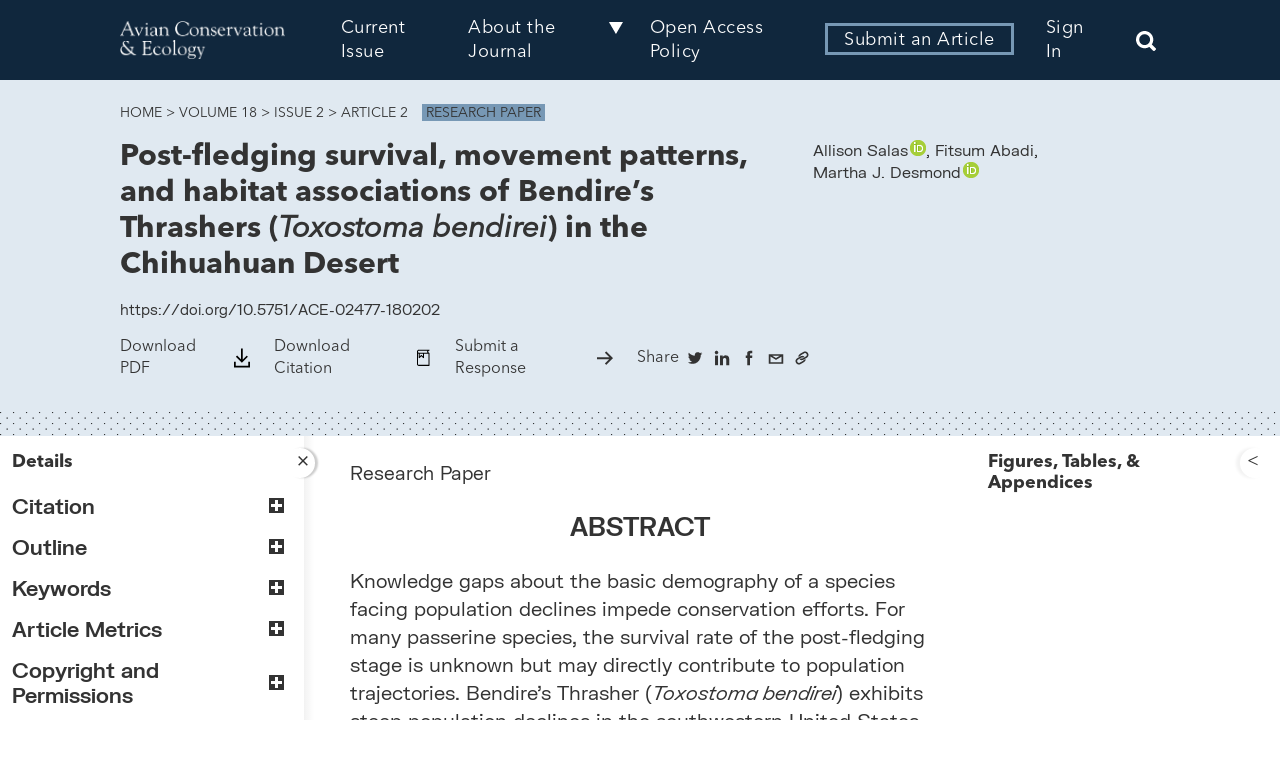

--- FILE ---
content_type: text/html; charset=UTF-8
request_url: https://ace-eco.org/vol18/iss2/art2/
body_size: 35274
content:
	<!doctype html>
<html dir="ltr" lang="en-US" prefix="og: https://ogp.me/ns#">

<head>
	<meta charset="UTF-8" />
	<meta name="viewport" content="width=device-width, initial-scale=1" />
	<meta name="developer" content="Office/Bureau">
	<!-- Dublin Core meta fields -->
	<link title='schema(DC)' rel='schema.dc' href='http://purl.org/dc/elements/1.1/'/>
<meta name="dc.publisher" content="The Resilience Alliance" >
<meta name="dc.identifier" content="doi:10.5751/ACE-02477-180202" >
<meta scheme="RFC1766" name="dc.language" content="en" >
<meta name="dc.title" lang="en" content="Post-fledging survival, movement patterns, and habitat associations of Bendire's Thrashers (<em>Toxostoma bendirei</em>) in the Chihuahuan Desert" >
<meta scheme="W3CDTF" name="dc.date" content="2023-07-01" >
<meta name="dc.source" content="Avian Conservation and Ecology, Published online: 2023-07-01 | doi:10.5751/ACE-02477-180202" >
<meta name="dc.rights" content="© 2023 by the author(s)" >
<meta name="dc.creator" content="Allison Salas" >
<meta name="dc.creator" content="Fitsum Abadi" >
<meta name="dc.creator" content="Martha J. Desmond" >
<meta name="citaton_title" content="Post-fledging survival, movement patterns, and habitat associations of Bendire's Thrashers (<em>Toxostoma bendirei</em>) in the Chihuahuan Desert" >
<meta name="citation_doi" content="doi:10.5751/ACE-02477-180202" >
<meta name="citation_keywords" content="habitat associations, juvenile, known fate models, movement, parental care, passerine, RMark" >
<meta name="citation_publication_date" content="2023/07/01" >
<meta name="citation_issn" content="1712-6568" >
<meta name="citation_journal_title" content="Avian Conservation and Ecology" >
<meta name="citation_volume" content="18" >
<meta name="citation_issue" content="2" >
<meta name="citation_pdf_url" content="https://www.ace-eco.org/vol18/iss2/art2/ACE-ECO-2023-2477.pdf" >
<meta name="citation_author" content="Allison Salas" >
<meta name="citation_author" content="Fitsum Abadi" >
<meta name="citation_author" content="Martha J. Desmond" >
	<!-- SOCIAL META TAGS -->
			<meta property="og:title" content="Avian Conservation and Ecology: Post-fledging survival, movement patterns, and habitat associations of Bendire's Thrashers (<em>Toxostoma bendirei</em>) in the Chihuahuan Desert" />
		<meta property="twitter:title" content="Avian Conservation and Ecology: Post-fledging survival, movement patterns, and habitat associations of Bendire's Thrashers (<em>Toxostoma bendirei</em>) in the Chihuahuan Desert" />
		<meta property="og:url" content="https://ace-eco.org/vol18/iss2/art2" />
			<meta property="og:description" content="Knowledge gaps about the basic demography of a species facing population declines impede conservation efforts. For many passerine species, the survival rate of the post-fledging stage is unknown but may directly contribute to population trajectories. Bendire’s Thrasher (<em>Toxostoma bendirei</em>) exhibits steep population declines in the southwestern United States, yet little is known about the basic breeding biology of this species. We examined juvenile Bendire’s Thrasher survival during the post-fledging period and movement patterns from the nest site. We attached transmitters to 25 nestlings and tracked 19 fledglings using radio-telemetry. Using the known fate survival method, we modeled fledgling weekly survival in relation to age, time, and body condition, as well as habitat characteristics recorded at tracking locations. The top ranked model indicated that weekly survival increased with age since fledging (β = 0.225, 95% CI: 0.109, 0.340), and survival was low (< 50%) during the first 10 days post-fledging. Predation pressure on fledglings was strong because they were not capable of flight for the first several days after leaving the nest. Distances moved from the nest increased with fledgling age, and in general, fledglings remained with family units (siblings and adults) on or near the breeding territory until the family unit dispersed. Further investigation into the post-fledging stage, in combination with other life cycle stages, will be critical for future conservation and population growth of Bendire’s Thrashers within the Chihuahuan Desert." />
		<meta property="twitter:description" content="Knowledge gaps about the basic demography of a species facing population declines impede conservation efforts. For many passerine species, the survival rate of the post-fledging stage is unknown but may directly contribute to population trajectories. Bendire’s Thrasher (<em>Toxostoma bendirei</em>) exhibits steep population declines in the southwestern United States, yet little is known about the basic breeding biology of this species. We examined juvenile Bendire’s Thrasher survival during the post-fledging period and movement patterns from the nest site. We attached transmitters to 25 nestlings and tracked 19 fledglings using radio-telemetry. Using the known fate survival method, we modeled fledgling weekly survival in relation to age, time, and body condition, as well as habitat characteristics recorded at tracking locations. The top ranked model indicated that weekly survival increased with age since fledging (β = 0.225, 95% CI: 0.109, 0.340), and survival was low (< 50%) during the first 10 days post-fledging. Predation pressure on fledglings was strong because they were not capable of flight for the first several days after leaving the nest. Distances moved from the nest increased with fledgling age, and in general, fledglings remained with family units (siblings and adults) on or near the breeding territory until the family unit dispersed. Further investigation into the post-fledging stage, in combination with other life cycle stages, will be critical for future conservation and population growth of Bendire’s Thrashers within the Chihuahuan Desert." />
					<meta property="og:image" content="http://ace-eco.org/wp-content/uploads/2022/06/iStock-497006375-e1657138715422.jpg" />
		<meta name="twitter:image" content="http://ace-eco.org/wp-content/uploads/2022/06/iStock-497006375-e1657138715422.jpg" />
		<meta name="twitter:card" content="summary_large_image">
	<title>Post-fledging survival, movement patterns, and habitat associations of Bendire&#8217;s Thrashers (Toxostoma bendirei) in the Chihuahuan Desert - Avian Conservation and Ecology</title>

		<!-- All in One SEO 4.7.7.2 - aioseo.com -->
	<meta name="description" content="Knowledge gaps about the basic demography of a species facing population declines impede conservation efforts. For many passerine species, the survival rate of the post-fledging stage is unknown but may directly contribute to population trajectories. Bendire’s Thrasher (Toxostoma bendirei) exhibits steep population declines in the southwestern United States, yet little is known about the basic breeding biology of this species. We examined juvenile Bendire’s Thrasher survival during the post-fledging period and movement patterns from the nest site. We attached transmitters to 25 nestlings and tracked 19 fledglings using radio-telemetry. Using the known fate survival method, we modeled fledgling weekly survival in relation to age, time, and body condition, as well as habitat characteristics recorded at tracking locations. The top ranked model indicated that weekly survival increased with age since fledging (β = 0.225, 95% CI: 0.109, 0.340), and survival was low (&lt; 50%) during the first 10 days post-fledging. Predation pressure on fledglings was strong because they were not capable of flight for the first several days after leaving the nest. Distances moved from the nest increased with fledgling age, and in general, fledglings remained with family units (siblings and adults) on or near the breeding territory until the family unit dispersed. Further investigation into the post-fledging stage, in combination with other life cycle stages, will be critical for future conservation and population growth of Bendire’s Thrashers within the Chihuahuan Desert." />
	<meta name="robots" content="max-image-preview:large" />
	<meta name="author" content="officebureau"/>
	<link rel="canonical" href="https://ace-eco.org/vol18/iss2/art2/" />
	<meta name="generator" content="All in One SEO (AIOSEO) 4.7.7.2" />
		<meta property="og:locale" content="en_US" />
		<meta property="og:site_name" content="Avian Conservation and Ecology -" />
		<meta property="og:type" content="article" />
		<meta property="og:title" content="Post-fledging survival, movement patterns, and habitat associations of Bendire&#8217;s Thrashers (Toxostoma bendirei) in the Chihuahuan Desert - Avian Conservation and Ecology" />
		<meta property="og:description" content="Knowledge gaps about the basic demography of a species facing population declines impede conservation efforts. For many passerine species, the survival rate of the post-fledging stage is unknown but may directly contribute to population trajectories. Bendire’s Thrasher (Toxostoma bendirei) exhibits steep population declines in the southwestern United States, yet little is known about the basic breeding biology of this species. We examined juvenile Bendire’s Thrasher survival during the post-fledging period and movement patterns from the nest site. We attached transmitters to 25 nestlings and tracked 19 fledglings using radio-telemetry. Using the known fate survival method, we modeled fledgling weekly survival in relation to age, time, and body condition, as well as habitat characteristics recorded at tracking locations. The top ranked model indicated that weekly survival increased with age since fledging (β = 0.225, 95% CI: 0.109, 0.340), and survival was low (&lt; 50%) during the first 10 days post-fledging. Predation pressure on fledglings was strong because they were not capable of flight for the first several days after leaving the nest. Distances moved from the nest increased with fledgling age, and in general, fledglings remained with family units (siblings and adults) on or near the breeding territory until the family unit dispersed. Further investigation into the post-fledging stage, in combination with other life cycle stages, will be critical for future conservation and population growth of Bendire’s Thrashers within the Chihuahuan Desert." />
		<meta property="og:url" content="https://ace-eco.org/vol18/iss2/art2/" />
		<meta property="og:image" content="https://ace-eco.org/wp-content/uploads/2022/06/FullLogo.png" />
		<meta property="og:image:secure_url" content="https://ace-eco.org/wp-content/uploads/2022/06/FullLogo.png" />
		<meta property="article:published_time" content="2023-07-24T01:19:01+00:00" />
		<meta property="article:modified_time" content="2025-03-11T12:36:26+00:00" />
		<meta name="twitter:card" content="summary_large_image" />
		<meta name="twitter:title" content="Post-fledging survival, movement patterns, and habitat associations of Bendire&#8217;s Thrashers (Toxostoma bendirei) in the Chihuahuan Desert - Avian Conservation and Ecology" />
		<meta name="twitter:description" content="Knowledge gaps about the basic demography of a species facing population declines impede conservation efforts. For many passerine species, the survival rate of the post-fledging stage is unknown but may directly contribute to population trajectories. Bendire’s Thrasher (Toxostoma bendirei) exhibits steep population declines in the southwestern United States, yet little is known about the basic breeding biology of this species. We examined juvenile Bendire’s Thrasher survival during the post-fledging period and movement patterns from the nest site. We attached transmitters to 25 nestlings and tracked 19 fledglings using radio-telemetry. Using the known fate survival method, we modeled fledgling weekly survival in relation to age, time, and body condition, as well as habitat characteristics recorded at tracking locations. The top ranked model indicated that weekly survival increased with age since fledging (β = 0.225, 95% CI: 0.109, 0.340), and survival was low (&lt; 50%) during the first 10 days post-fledging. Predation pressure on fledglings was strong because they were not capable of flight for the first several days after leaving the nest. Distances moved from the nest increased with fledgling age, and in general, fledglings remained with family units (siblings and adults) on or near the breeding territory until the family unit dispersed. Further investigation into the post-fledging stage, in combination with other life cycle stages, will be critical for future conservation and population growth of Bendire’s Thrashers within the Chihuahuan Desert." />
		<meta name="twitter:image" content="https://ace-eco.org/wp-content/uploads/2022/06/FullLogo.png" />
		<script type="application/ld+json" class="aioseo-schema">
			{"@context":"https:\/\/schema.org","@graph":[{"@type":"BreadcrumbList","@id":"https:\/\/ace-eco.org\/vol18\/iss2\/art2\/#breadcrumblist","itemListElement":[{"@type":"ListItem","@id":"https:\/\/ace-eco.org\/#listItem","position":1,"name":"Home","item":"https:\/\/ace-eco.org\/","nextItem":{"@type":"ListItem","@id":"https:\/\/ace-eco.org\/vol18\/iss2\/art2\/#listItem","name":"Post-fledging survival, movement patterns, and habitat associations of Bendire's Thrashers (Toxostoma bendirei) in the Chihuahuan Desert"}},{"@type":"ListItem","@id":"https:\/\/ace-eco.org\/vol18\/iss2\/art2\/#listItem","position":2,"name":"Post-fledging survival, movement patterns, and habitat associations of Bendire's Thrashers (Toxostoma bendirei) in the Chihuahuan Desert","previousItem":{"@type":"ListItem","@id":"https:\/\/ace-eco.org\/#listItem","name":"Home"}}]},{"@type":"CollectionPage","@id":"https:\/\/ace-eco.org\/vol18\/iss2\/art2\/#collectionpage","url":"https:\/\/ace-eco.org\/vol18\/iss2\/art2\/","name":"Post-fledging survival, movement patterns, and habitat associations of Bendire&#8217;s Thrashers (Toxostoma bendirei) in the Chihuahuan Desert - Avian Conservation and Ecology","description":"Knowledge gaps about the basic demography of a species facing population declines impede conservation efforts. For many passerine species, the survival rate of the post-fledging stage is unknown but may directly contribute to population trajectories. Bendire\u2019s Thrasher (Toxostoma bendirei) exhibits steep population declines in the southwestern United States, yet little is known about the basic breeding biology of this species. We examined juvenile Bendire\u2019s Thrasher survival during the post-fledging period and movement patterns from the nest site. We attached transmitters to 25 nestlings and tracked 19 fledglings using radio-telemetry. Using the known fate survival method, we modeled fledgling weekly survival in relation to age, time, and body condition, as well as habitat characteristics recorded at tracking locations. The top ranked model indicated that weekly survival increased with age since fledging (\u03b2 = 0.225, 95% CI: 0.109, 0.340), and survival was low (< 50%) during the first 10 days post-fledging. Predation pressure on fledglings was strong because they were not capable of flight for the first several days after leaving the nest. Distances moved from the nest increased with fledgling age, and in general, fledglings remained with family units (siblings and adults) on or near the breeding territory until the family unit dispersed. Further investigation into the post-fledging stage, in combination with other life cycle stages, will be critical for future conservation and population growth of Bendire\u2019s Thrashers within the Chihuahuan Desert.","inLanguage":"en-US","isPartOf":{"@id":"https:\/\/ace-eco.org\/#website"},"breadcrumb":{"@id":"https:\/\/ace-eco.org\/vol18\/iss2\/art2\/#breadcrumblist"}},{"@type":"Organization","@id":"https:\/\/ace-eco.org\/#organization","name":"Avian Conservation and Ecology","url":"https:\/\/ace-eco.org\/","logo":{"@type":"ImageObject","url":"https:\/\/ace-eco.org\/wp-content\/uploads\/2022\/06\/FullLogo.png","@id":"https:\/\/ace-eco.org\/vol18\/iss2\/art2\/#organizationLogo","width":693,"height":158},"image":{"@id":"https:\/\/ace-eco.org\/vol18\/iss2\/art2\/#organizationLogo"}},{"@type":"WebSite","@id":"https:\/\/ace-eco.org\/#website","url":"https:\/\/ace-eco.org\/","name":"Avian Conservation and Ecology","inLanguage":"en-US","publisher":{"@id":"https:\/\/ace-eco.org\/#organization"}}]}
		</script>
		<!-- All in One SEO -->

<link rel='dns-prefetch' href='//officebureau.ca' />
<link rel='dns-prefetch' href='//cdnjs.cloudflare.com' />
<link rel='dns-prefetch' href='//cdn.plu.mx' />
<style id='wp-img-auto-sizes-contain-inline-css' type='text/css'>
img:is([sizes=auto i],[sizes^="auto," i]){contain-intrinsic-size:3000px 1500px}
/*# sourceURL=wp-img-auto-sizes-contain-inline-css */
</style>
<style id='wp-emoji-styles-inline-css' type='text/css'>

	img.wp-smiley, img.emoji {
		display: inline !important;
		border: none !important;
		box-shadow: none !important;
		height: 1em !important;
		width: 1em !important;
		margin: 0 0.07em !important;
		vertical-align: -0.1em !important;
		background: none !important;
		padding: 0 !important;
	}
/*# sourceURL=wp-emoji-styles-inline-css */
</style>
<style id='wp-block-library-inline-css' type='text/css'>
:root{--wp-block-synced-color:#7a00df;--wp-block-synced-color--rgb:122,0,223;--wp-bound-block-color:var(--wp-block-synced-color);--wp-editor-canvas-background:#ddd;--wp-admin-theme-color:#007cba;--wp-admin-theme-color--rgb:0,124,186;--wp-admin-theme-color-darker-10:#006ba1;--wp-admin-theme-color-darker-10--rgb:0,107,160.5;--wp-admin-theme-color-darker-20:#005a87;--wp-admin-theme-color-darker-20--rgb:0,90,135;--wp-admin-border-width-focus:2px}@media (min-resolution:192dpi){:root{--wp-admin-border-width-focus:1.5px}}.wp-element-button{cursor:pointer}:root .has-very-light-gray-background-color{background-color:#eee}:root .has-very-dark-gray-background-color{background-color:#313131}:root .has-very-light-gray-color{color:#eee}:root .has-very-dark-gray-color{color:#313131}:root .has-vivid-green-cyan-to-vivid-cyan-blue-gradient-background{background:linear-gradient(135deg,#00d084,#0693e3)}:root .has-purple-crush-gradient-background{background:linear-gradient(135deg,#34e2e4,#4721fb 50%,#ab1dfe)}:root .has-hazy-dawn-gradient-background{background:linear-gradient(135deg,#faaca8,#dad0ec)}:root .has-subdued-olive-gradient-background{background:linear-gradient(135deg,#fafae1,#67a671)}:root .has-atomic-cream-gradient-background{background:linear-gradient(135deg,#fdd79a,#004a59)}:root .has-nightshade-gradient-background{background:linear-gradient(135deg,#330968,#31cdcf)}:root .has-midnight-gradient-background{background:linear-gradient(135deg,#020381,#2874fc)}:root{--wp--preset--font-size--normal:16px;--wp--preset--font-size--huge:42px}.has-regular-font-size{font-size:1em}.has-larger-font-size{font-size:2.625em}.has-normal-font-size{font-size:var(--wp--preset--font-size--normal)}.has-huge-font-size{font-size:var(--wp--preset--font-size--huge)}.has-text-align-center{text-align:center}.has-text-align-left{text-align:left}.has-text-align-right{text-align:right}.has-fit-text{white-space:nowrap!important}#end-resizable-editor-section{display:none}.aligncenter{clear:both}.items-justified-left{justify-content:flex-start}.items-justified-center{justify-content:center}.items-justified-right{justify-content:flex-end}.items-justified-space-between{justify-content:space-between}.screen-reader-text{border:0;clip-path:inset(50%);height:1px;margin:-1px;overflow:hidden;padding:0;position:absolute;width:1px;word-wrap:normal!important}.screen-reader-text:focus{background-color:#ddd;clip-path:none;color:#444;display:block;font-size:1em;height:auto;left:5px;line-height:normal;padding:15px 23px 14px;text-decoration:none;top:5px;width:auto;z-index:100000}html :where(.has-border-color){border-style:solid}html :where([style*=border-top-color]){border-top-style:solid}html :where([style*=border-right-color]){border-right-style:solid}html :where([style*=border-bottom-color]){border-bottom-style:solid}html :where([style*=border-left-color]){border-left-style:solid}html :where([style*=border-width]){border-style:solid}html :where([style*=border-top-width]){border-top-style:solid}html :where([style*=border-right-width]){border-right-style:solid}html :where([style*=border-bottom-width]){border-bottom-style:solid}html :where([style*=border-left-width]){border-left-style:solid}html :where(img[class*=wp-image-]){height:auto;max-width:100%}:where(figure){margin:0 0 1em}html :where(.is-position-sticky){--wp-admin--admin-bar--position-offset:var(--wp-admin--admin-bar--height,0px)}@media screen and (max-width:600px){html :where(.is-position-sticky){--wp-admin--admin-bar--position-offset:0px}}

/*# sourceURL=wp-block-library-inline-css */
</style><style id='global-styles-inline-css' type='text/css'>
:root{--wp--preset--aspect-ratio--square: 1;--wp--preset--aspect-ratio--4-3: 4/3;--wp--preset--aspect-ratio--3-4: 3/4;--wp--preset--aspect-ratio--3-2: 3/2;--wp--preset--aspect-ratio--2-3: 2/3;--wp--preset--aspect-ratio--16-9: 16/9;--wp--preset--aspect-ratio--9-16: 9/16;--wp--preset--color--black: #000000;--wp--preset--color--cyan-bluish-gray: #abb8c3;--wp--preset--color--white: #ffffff;--wp--preset--color--pale-pink: #f78da7;--wp--preset--color--vivid-red: #cf2e2e;--wp--preset--color--luminous-vivid-orange: #ff6900;--wp--preset--color--luminous-vivid-amber: #fcb900;--wp--preset--color--light-green-cyan: #7bdcb5;--wp--preset--color--vivid-green-cyan: #00d084;--wp--preset--color--pale-cyan-blue: #8ed1fc;--wp--preset--color--vivid-cyan-blue: #0693e3;--wp--preset--color--vivid-purple: #9b51e0;--wp--preset--color--primary-text-colour: #333333;--wp--preset--color--text-colour-light: white;--wp--preset--color--primary-colour: #7798b5;--wp--preset--color--primary-colour-light: #e0e9f1;--wp--preset--color--primary-colour-medium: #9bb4c9;--wp--preset--color--primary-colour-bold: #10273d;--wp--preset--color--primary-colour-dark: #10273d;--wp--preset--color--secondary-colour: #e0c852;--wp--preset--color--secondary-colour-light: #fefbeb;--wp--preset--color--secondary-colour-medium: #f1ebcd;--wp--preset--color--secondary-colour-bold: #7798b5;--wp--preset--color--secondary-colour-dark: #e0c852;--wp--preset--gradient--vivid-cyan-blue-to-vivid-purple: linear-gradient(135deg,rgb(6,147,227) 0%,rgb(155,81,224) 100%);--wp--preset--gradient--light-green-cyan-to-vivid-green-cyan: linear-gradient(135deg,rgb(122,220,180) 0%,rgb(0,208,130) 100%);--wp--preset--gradient--luminous-vivid-amber-to-luminous-vivid-orange: linear-gradient(135deg,rgb(252,185,0) 0%,rgb(255,105,0) 100%);--wp--preset--gradient--luminous-vivid-orange-to-vivid-red: linear-gradient(135deg,rgb(255,105,0) 0%,rgb(207,46,46) 100%);--wp--preset--gradient--very-light-gray-to-cyan-bluish-gray: linear-gradient(135deg,rgb(238,238,238) 0%,rgb(169,184,195) 100%);--wp--preset--gradient--cool-to-warm-spectrum: linear-gradient(135deg,rgb(74,234,220) 0%,rgb(151,120,209) 20%,rgb(207,42,186) 40%,rgb(238,44,130) 60%,rgb(251,105,98) 80%,rgb(254,248,76) 100%);--wp--preset--gradient--blush-light-purple: linear-gradient(135deg,rgb(255,206,236) 0%,rgb(152,150,240) 100%);--wp--preset--gradient--blush-bordeaux: linear-gradient(135deg,rgb(254,205,165) 0%,rgb(254,45,45) 50%,rgb(107,0,62) 100%);--wp--preset--gradient--luminous-dusk: linear-gradient(135deg,rgb(255,203,112) 0%,rgb(199,81,192) 50%,rgb(65,88,208) 100%);--wp--preset--gradient--pale-ocean: linear-gradient(135deg,rgb(255,245,203) 0%,rgb(182,227,212) 50%,rgb(51,167,181) 100%);--wp--preset--gradient--electric-grass: linear-gradient(135deg,rgb(202,248,128) 0%,rgb(113,206,126) 100%);--wp--preset--gradient--midnight: linear-gradient(135deg,rgb(2,3,129) 0%,rgb(40,116,252) 100%);--wp--preset--font-size--small: 13px;--wp--preset--font-size--medium: 20px;--wp--preset--font-size--large: 36px;--wp--preset--font-size--x-large: 42px;--wp--preset--spacing--20: 0.44rem;--wp--preset--spacing--30: 0.67rem;--wp--preset--spacing--40: 1rem;--wp--preset--spacing--50: 1.5rem;--wp--preset--spacing--60: 2.25rem;--wp--preset--spacing--70: 3.38rem;--wp--preset--spacing--80: 5.06rem;--wp--preset--shadow--natural: 6px 6px 9px rgba(0, 0, 0, 0.2);--wp--preset--shadow--deep: 12px 12px 50px rgba(0, 0, 0, 0.4);--wp--preset--shadow--sharp: 6px 6px 0px rgba(0, 0, 0, 0.2);--wp--preset--shadow--outlined: 6px 6px 0px -3px rgb(255, 255, 255), 6px 6px rgb(0, 0, 0);--wp--preset--shadow--crisp: 6px 6px 0px rgb(0, 0, 0);}:where(body) { margin: 0; }.wp-site-blocks > .alignleft { float: left; margin-right: 2em; }.wp-site-blocks > .alignright { float: right; margin-left: 2em; }.wp-site-blocks > .aligncenter { justify-content: center; margin-left: auto; margin-right: auto; }:where(.is-layout-flex){gap: 0.5em;}:where(.is-layout-grid){gap: 0.5em;}.is-layout-flow > .alignleft{float: left;margin-inline-start: 0;margin-inline-end: 2em;}.is-layout-flow > .alignright{float: right;margin-inline-start: 2em;margin-inline-end: 0;}.is-layout-flow > .aligncenter{margin-left: auto !important;margin-right: auto !important;}.is-layout-constrained > .alignleft{float: left;margin-inline-start: 0;margin-inline-end: 2em;}.is-layout-constrained > .alignright{float: right;margin-inline-start: 2em;margin-inline-end: 0;}.is-layout-constrained > .aligncenter{margin-left: auto !important;margin-right: auto !important;}.is-layout-constrained > :where(:not(.alignleft):not(.alignright):not(.alignfull)){margin-left: auto !important;margin-right: auto !important;}body .is-layout-flex{display: flex;}.is-layout-flex{flex-wrap: wrap;align-items: center;}.is-layout-flex > :is(*, div){margin: 0;}body .is-layout-grid{display: grid;}.is-layout-grid > :is(*, div){margin: 0;}body{padding-top: 0px;padding-right: 0px;padding-bottom: 0px;padding-left: 0px;}a:where(:not(.wp-element-button)){text-decoration: underline;}:root :where(.wp-element-button, .wp-block-button__link){background-color: #32373c;border-width: 0;color: #fff;font-family: inherit;font-size: inherit;font-style: inherit;font-weight: inherit;letter-spacing: inherit;line-height: inherit;padding-top: calc(0.667em + 2px);padding-right: calc(1.333em + 2px);padding-bottom: calc(0.667em + 2px);padding-left: calc(1.333em + 2px);text-decoration: none;text-transform: inherit;}.has-black-color{color: var(--wp--preset--color--black) !important;}.has-cyan-bluish-gray-color{color: var(--wp--preset--color--cyan-bluish-gray) !important;}.has-white-color{color: var(--wp--preset--color--white) !important;}.has-pale-pink-color{color: var(--wp--preset--color--pale-pink) !important;}.has-vivid-red-color{color: var(--wp--preset--color--vivid-red) !important;}.has-luminous-vivid-orange-color{color: var(--wp--preset--color--luminous-vivid-orange) !important;}.has-luminous-vivid-amber-color{color: var(--wp--preset--color--luminous-vivid-amber) !important;}.has-light-green-cyan-color{color: var(--wp--preset--color--light-green-cyan) !important;}.has-vivid-green-cyan-color{color: var(--wp--preset--color--vivid-green-cyan) !important;}.has-pale-cyan-blue-color{color: var(--wp--preset--color--pale-cyan-blue) !important;}.has-vivid-cyan-blue-color{color: var(--wp--preset--color--vivid-cyan-blue) !important;}.has-vivid-purple-color{color: var(--wp--preset--color--vivid-purple) !important;}.has-primary-text-colour-color{color: var(--wp--preset--color--primary-text-colour) !important;}.has-text-colour-light-color{color: var(--wp--preset--color--text-colour-light) !important;}.has-primary-colour-color{color: var(--wp--preset--color--primary-colour) !important;}.has-primary-colour-light-color{color: var(--wp--preset--color--primary-colour-light) !important;}.has-primary-colour-medium-color{color: var(--wp--preset--color--primary-colour-medium) !important;}.has-primary-colour-bold-color{color: var(--wp--preset--color--primary-colour-bold) !important;}.has-primary-colour-dark-color{color: var(--wp--preset--color--primary-colour-dark) !important;}.has-secondary-colour-color{color: var(--wp--preset--color--secondary-colour) !important;}.has-secondary-colour-light-color{color: var(--wp--preset--color--secondary-colour-light) !important;}.has-secondary-colour-medium-color{color: var(--wp--preset--color--secondary-colour-medium) !important;}.has-secondary-colour-bold-color{color: var(--wp--preset--color--secondary-colour-bold) !important;}.has-secondary-colour-dark-color{color: var(--wp--preset--color--secondary-colour-dark) !important;}.has-black-background-color{background-color: var(--wp--preset--color--black) !important;}.has-cyan-bluish-gray-background-color{background-color: var(--wp--preset--color--cyan-bluish-gray) !important;}.has-white-background-color{background-color: var(--wp--preset--color--white) !important;}.has-pale-pink-background-color{background-color: var(--wp--preset--color--pale-pink) !important;}.has-vivid-red-background-color{background-color: var(--wp--preset--color--vivid-red) !important;}.has-luminous-vivid-orange-background-color{background-color: var(--wp--preset--color--luminous-vivid-orange) !important;}.has-luminous-vivid-amber-background-color{background-color: var(--wp--preset--color--luminous-vivid-amber) !important;}.has-light-green-cyan-background-color{background-color: var(--wp--preset--color--light-green-cyan) !important;}.has-vivid-green-cyan-background-color{background-color: var(--wp--preset--color--vivid-green-cyan) !important;}.has-pale-cyan-blue-background-color{background-color: var(--wp--preset--color--pale-cyan-blue) !important;}.has-vivid-cyan-blue-background-color{background-color: var(--wp--preset--color--vivid-cyan-blue) !important;}.has-vivid-purple-background-color{background-color: var(--wp--preset--color--vivid-purple) !important;}.has-primary-text-colour-background-color{background-color: var(--wp--preset--color--primary-text-colour) !important;}.has-text-colour-light-background-color{background-color: var(--wp--preset--color--text-colour-light) !important;}.has-primary-colour-background-color{background-color: var(--wp--preset--color--primary-colour) !important;}.has-primary-colour-light-background-color{background-color: var(--wp--preset--color--primary-colour-light) !important;}.has-primary-colour-medium-background-color{background-color: var(--wp--preset--color--primary-colour-medium) !important;}.has-primary-colour-bold-background-color{background-color: var(--wp--preset--color--primary-colour-bold) !important;}.has-primary-colour-dark-background-color{background-color: var(--wp--preset--color--primary-colour-dark) !important;}.has-secondary-colour-background-color{background-color: var(--wp--preset--color--secondary-colour) !important;}.has-secondary-colour-light-background-color{background-color: var(--wp--preset--color--secondary-colour-light) !important;}.has-secondary-colour-medium-background-color{background-color: var(--wp--preset--color--secondary-colour-medium) !important;}.has-secondary-colour-bold-background-color{background-color: var(--wp--preset--color--secondary-colour-bold) !important;}.has-secondary-colour-dark-background-color{background-color: var(--wp--preset--color--secondary-colour-dark) !important;}.has-black-border-color{border-color: var(--wp--preset--color--black) !important;}.has-cyan-bluish-gray-border-color{border-color: var(--wp--preset--color--cyan-bluish-gray) !important;}.has-white-border-color{border-color: var(--wp--preset--color--white) !important;}.has-pale-pink-border-color{border-color: var(--wp--preset--color--pale-pink) !important;}.has-vivid-red-border-color{border-color: var(--wp--preset--color--vivid-red) !important;}.has-luminous-vivid-orange-border-color{border-color: var(--wp--preset--color--luminous-vivid-orange) !important;}.has-luminous-vivid-amber-border-color{border-color: var(--wp--preset--color--luminous-vivid-amber) !important;}.has-light-green-cyan-border-color{border-color: var(--wp--preset--color--light-green-cyan) !important;}.has-vivid-green-cyan-border-color{border-color: var(--wp--preset--color--vivid-green-cyan) !important;}.has-pale-cyan-blue-border-color{border-color: var(--wp--preset--color--pale-cyan-blue) !important;}.has-vivid-cyan-blue-border-color{border-color: var(--wp--preset--color--vivid-cyan-blue) !important;}.has-vivid-purple-border-color{border-color: var(--wp--preset--color--vivid-purple) !important;}.has-primary-text-colour-border-color{border-color: var(--wp--preset--color--primary-text-colour) !important;}.has-text-colour-light-border-color{border-color: var(--wp--preset--color--text-colour-light) !important;}.has-primary-colour-border-color{border-color: var(--wp--preset--color--primary-colour) !important;}.has-primary-colour-light-border-color{border-color: var(--wp--preset--color--primary-colour-light) !important;}.has-primary-colour-medium-border-color{border-color: var(--wp--preset--color--primary-colour-medium) !important;}.has-primary-colour-bold-border-color{border-color: var(--wp--preset--color--primary-colour-bold) !important;}.has-primary-colour-dark-border-color{border-color: var(--wp--preset--color--primary-colour-dark) !important;}.has-secondary-colour-border-color{border-color: var(--wp--preset--color--secondary-colour) !important;}.has-secondary-colour-light-border-color{border-color: var(--wp--preset--color--secondary-colour-light) !important;}.has-secondary-colour-medium-border-color{border-color: var(--wp--preset--color--secondary-colour-medium) !important;}.has-secondary-colour-bold-border-color{border-color: var(--wp--preset--color--secondary-colour-bold) !important;}.has-secondary-colour-dark-border-color{border-color: var(--wp--preset--color--secondary-colour-dark) !important;}.has-vivid-cyan-blue-to-vivid-purple-gradient-background{background: var(--wp--preset--gradient--vivid-cyan-blue-to-vivid-purple) !important;}.has-light-green-cyan-to-vivid-green-cyan-gradient-background{background: var(--wp--preset--gradient--light-green-cyan-to-vivid-green-cyan) !important;}.has-luminous-vivid-amber-to-luminous-vivid-orange-gradient-background{background: var(--wp--preset--gradient--luminous-vivid-amber-to-luminous-vivid-orange) !important;}.has-luminous-vivid-orange-to-vivid-red-gradient-background{background: var(--wp--preset--gradient--luminous-vivid-orange-to-vivid-red) !important;}.has-very-light-gray-to-cyan-bluish-gray-gradient-background{background: var(--wp--preset--gradient--very-light-gray-to-cyan-bluish-gray) !important;}.has-cool-to-warm-spectrum-gradient-background{background: var(--wp--preset--gradient--cool-to-warm-spectrum) !important;}.has-blush-light-purple-gradient-background{background: var(--wp--preset--gradient--blush-light-purple) !important;}.has-blush-bordeaux-gradient-background{background: var(--wp--preset--gradient--blush-bordeaux) !important;}.has-luminous-dusk-gradient-background{background: var(--wp--preset--gradient--luminous-dusk) !important;}.has-pale-ocean-gradient-background{background: var(--wp--preset--gradient--pale-ocean) !important;}.has-electric-grass-gradient-background{background: var(--wp--preset--gradient--electric-grass) !important;}.has-midnight-gradient-background{background: var(--wp--preset--gradient--midnight) !important;}.has-small-font-size{font-size: var(--wp--preset--font-size--small) !important;}.has-medium-font-size{font-size: var(--wp--preset--font-size--medium) !important;}.has-large-font-size{font-size: var(--wp--preset--font-size--large) !important;}.has-x-large-font-size{font-size: var(--wp--preset--font-size--x-large) !important;}
/*# sourceURL=global-styles-inline-css */
</style>

<link rel='stylesheet' id='ctf_styles-css' href='https://ace-eco.org/wp-content/plugins/custom-twitter-feeds/css/ctf-styles.min.css?ver=2.0.1' type='text/css' media='all' />
<link rel='stylesheet' id='nua-styles-css' href='https://ace-eco.org/wp-content/themes/ecologyandsociety/styles/style.css?ver=1.0.1' type='text/css' media='all' />
<link rel='stylesheet' id='ob-swiper-css' href='https://cdnjs.cloudflare.com/ajax/libs/Swiper/8.0.7/swiper-bundle.css?ver=6.9' type='text/css' media='all' />
<script type="text/javascript" src="https://ace-eco.org/wp-includes/js/jquery/jquery.min.js?ver=3.7.1" id="jquery-core-js"></script>
<script type="text/javascript" src="https://ace-eco.org/wp-includes/js/jquery/jquery-migrate.min.js?ver=3.4.1" id="jquery-migrate-js"></script>
<link rel="https://api.w.org/" href="https://ace-eco.org/wp-json/" /><link rel="EditURI" type="application/rsd+xml" title="RSD" href="https://ace-eco.org/xmlrpc.php?rsd" />
<meta name="generator" content="WordPress 6.9" />
<link rel="icon" href="https://ace-eco.org/wp-content/uploads/2022/06/ACE-SiteUpdate-BirdLogo_favicon-1.png" sizes="32x32" />
<link rel="icon" href="https://ace-eco.org/wp-content/uploads/2022/06/ACE-SiteUpdate-BirdLogo_favicon-1.png" sizes="192x192" />
<link rel="apple-touch-icon" href="https://ace-eco.org/wp-content/uploads/2022/06/ACE-SiteUpdate-BirdLogo_favicon-1.png" />
<meta name="msapplication-TileImage" content="https://ace-eco.org/wp-content/uploads/2022/06/ACE-SiteUpdate-BirdLogo_favicon-1.png" />
		<style type="text/css" id="wp-custom-css">
			.author__name:last-of-type span {
	display: none;
}		</style>
			<link rel="preconnect" href="https://fonts.googleapis.com">
	<link rel="preconnect" href="https://fonts.gstatic.com" crossorigin>
	<link href="https://fonts.googleapis.com/css2?family=PT+Sans:wght@400;700&family=Rosario:ital,wght@0,400;0,500;0,700;1,400;1,500;1,700&display=swap" rel="stylesheet">
	<!-- Set css variables here -->
	<style>
		:root {
			--primary-text-colour: #333333;
			--text-colour-light: white;
			--primary-colour: #7798b5;
			--primary-colour-light: #e0e9f1;
			--primary-colour-medium: #9bb4c9;
			--primary-colour-bold: #10273d;
			--primary-colour-dark: #10273d;
			--secondary-colour: #e0c852;
			--secondary-colour-light: #fefbeb;
			--secondary-colour-medium: #f1ebcd;
			--secondary-colour-bold: #7798b5;
			--secondary-colour-dark: #e0c852;
			--primary-font: "FKGrotesk", sans-serif;
			--secondary-font: "AvenirNext", sans-serif;
			--tertiary-font: "AvenirNext", sans-serif;
			--primary-pattern: ;
			--primary-pattern-white: ;
			--secondary-pattern: url(https://ace-eco.org/wp-content/uploads/2022/03/es-patterns_minidots-black.png);
			--secondary-pattern-white: ;
			--tertiary-pattern: ;
			--tertiary-pattern-white: ;
					}
	</style>
</head>

<body class="blog wp-custom-logo wp-theme-ecologyandsociety journal--ace">
	<!-- Global site tag (gtag.js) - Google Analytics -->
	<script async src="https://www.googletagmanager.com/gtag/js?id=G-6BLTMC6B9N"></script>
	<script>
		window.dataLayer = window.dataLayer || [];

		function gtag() {
			dataLayer.push(arguments);
		}
		gtag('js', new Date());

		gtag('config', 'G-6BLTMC6B9N');
	</script>
		<a class="skip-link screen-reader-text" href="#content">Skip to content</a>
	<div hidden="hidden" class="visuallyhidden">
		<span id="new-window">Opens in a new window</span>
		<span id="external-site">Opens an external site</span>
		<span id="new-window-external-site">Opens an external site in a new window</span>
	</div>
	<header id="header" class="site-header">
		<div class="container flex-container">
			<a href="https://ace-eco.org/" class="custom-logo-link" rel="home"><img width="693" height="158" src="https://ace-eco.org/wp-content/uploads/2022/06/FullLogo.png" class="custom-logo" alt="Avian Conservation and Ecology" decoding="async" fetchpriority="high" srcset="https://ace-eco.org/wp-content/uploads/2022/06/FullLogo.png 693w, https://ace-eco.org/wp-content/uploads/2022/06/FullLogo-300x68.png 300w" sizes="(max-width: 693px) 100vw, 693px" /></a>			<button class="site-header__hamburger"><span></span></button>
			<nav class="site-nav"><ul id="menu-header-menu" class="menu"><li id="menu-item-35" class="menu-item menu-item-type-custom menu-item-object-custom menu-item-35"><a class="current" href="https://ace-eco.org/vol21/iss1/">Current Issue</a></li>
<li id="menu-item-3883" class="menu-item menu-item-type-custom menu-item-object-custom menu-item-has-children menu-item-3883"><a href="#">About the Journal</a>
<ul class="sub-menu">
	<li id="menu-item-3882" class="menu-item menu-item-type-post_type menu-item-object-page menu-item-3882"><a href="https://ace-eco.org/our-editors/">Our Editors</a></li>
	<li id="menu-item-5608" class="menu-item menu-item-type-post_type menu-item-object-page menu-item-5608"><a href="https://ace-eco.org/our-history/">Our History</a></li>
	<li id="menu-item-5298" class="menu-item menu-item-type-post_type menu-item-object-page menu-item-5298"><a href="https://ace-eco.org/policies/">Policies</a></li>
	<li id="menu-item-5427" class="menu-item menu-item-type-post_type menu-item-object-page menu-item-5427"><a href="https://ace-eco.org/submissions/">Submissions</a></li>
	<li id="menu-item-5428" class="menu-item menu-item-type-post_type menu-item-object-page menu-item-5428"><a href="https://ace-eco.org/contact/">Contact</a></li>
</ul>
</li>
<li id="menu-item-5429" class="menu-item menu-item-type-post_type menu-item-object-page menu-item-5429"><a href="https://ace-eco.org/policies/">Open Access Policy</a></li>
<li id="menu-item-5430" class="btn--outline menu-item menu-item-type-post_type menu-item-object-page menu-item-5430"><a href="https://ace-eco.org/submissions/">Submit an Article</a></li>
<li id="menu-item-5431" class="menu-item menu-item-type-post_type menu-item-object-page menu-item-5431"><a href="https://ace-eco.org/sign-in/">Sign In</a></li>
</ul></nav>			<div class="site-header__search">
				<div class="search-toggle open-search">
					<svg width="20px" height="20px" viewBox="0 0 20 20" version="1.1" xmlns="http://www.w3.org/2000/svg" xmlns:xlink="http://www.w3.org/1999/xlink">
    <title>Icons/Search</title>
    <defs>
        <polygon id="path-1" points="7.11109052e-16 0 20 0 20 20.0068144 7.11109052e-16 20.0068144"></polygon>
    </defs>
    <g id="Symbols" stroke="none" stroke-width="1" fill="none" fill-rule="evenodd">
        <g id="UI/Icons/Search" transform="translate(0.000000, -0.000000)">
            <path d="M8.63881396,14.052051 C7.20328633,14.052051 5.8265643,13.4818364 4.81145393,12.4667974 C3.79645061,11.4517941 3.22620038,10.0750721 3.22620038,8.63940171 C3.22620038,7.20387407 3.79641493,5.82729478 4.81145393,4.81207736 C5.82645725,3.79707404 7.20317928,3.22678812 8.63881396,3.22678812 C10.0742345,3.22678812 11.4509566,3.79700268 12.4658172,4.81207736 C13.4809632,5.82708068 14.0512135,7.20380271 14.0512135,8.63940171 C14.0512135,10.0749293 13.4809989,11.4516514 12.4658172,12.4667974 C11.4508138,13.4818007 10.0740918,14.052051 8.63881396,14.052051 L8.63881396,14.052051 Z M19.6623673,17.1692477 L15.8453554,13.3522714 C17.0142595,11.5665864 17.4798158,9.41104687 17.152103,7.30221646 C16.8242475,5.193279 15.7263168,3.28074084 14.0705536,1.93402822 C12.4149332,0.587458343 10.3188416,-0.097512784 8.18713838,0.0112133582 C6.05564925,0.120082232 4.04041538,1.01519063 2.53031025,2.52336888 C1.02034785,4.03168986 0.12295574,6.04610302 0.011731787,8.17734237 C-0.0994921661,10.3085817 0.583230931,12.4054226 1.92787393,14.0628986 C3.27255261,15.7201962 5.18394891,16.8201964 7.29245818,17.1504427 C9.40096745,17.4806533 11.5569351,17.0174521 13.3439404,15.8506176 L17.1623797,19.6690925 C17.3786901,19.8852959 17.6719688,20.0068323 17.977915,20.0068323 C18.2837184,20.0068323 18.5771398,19.8852959 18.7934503,19.6690925 L19.6622603,18.8002469 L19.6622603,18.8001041 C19.8786064,18.5837937 20,18.290515 20,17.9846045 C20,17.6788011 19.8786064,17.3853797 19.6622603,17.1690693 L19.6623673,17.1692477 Z" id="Fill-1" fill="white"></path>
        </g>
    </g>
</svg>				</div>
				<div class="search-toggle close-search">
					<svg width="30px" height="30px" viewBox="0 0 30 30" version="1.1" xmlns="http://www.w3.org/2000/svg" xmlns:xlink="http://www.w3.org/1999/xlink">
    <title>Icons/Close</title>
    <g id="Symbols" stroke="none" stroke-width="1" fill="none" fill-rule="evenodd" stroke-linecap="square">
        <g id="Icons/Close" stroke="#FFFFFF" stroke-width="5">
            <line x1="3.56073625" y1="3.6039203" x2="26.89526" y2="26.9384441" id="Line-4"></line>
            <line x1="27.2488134" y1="3.25036691" x2="3.91428964" y2="26.5848907" id="Line-4"></line>
        </g>
    </g>
</svg>				</div>
			</div>
		</div>
					<div class="site-header__search-bar">
				<div class="container">
					<form class="site-header__search-form" action="/">
						<div class="site-header__search-input-container">
							<svg width="20px" height="20px" viewBox="0 0 20 20" version="1.1" xmlns="http://www.w3.org/2000/svg" xmlns:xlink="http://www.w3.org/1999/xlink">
    <title>Icons/Search</title>
    <defs>
        <polygon id="path-1" points="7.11109052e-16 0 20 0 20 20.0068144 7.11109052e-16 20.0068144"></polygon>
    </defs>
    <g id="Symbols" stroke="none" stroke-width="1" fill="none" fill-rule="evenodd">
        <g id="UI/Icons/Search" transform="translate(0.000000, -0.000000)">
            <path d="M8.63881396,14.052051 C7.20328633,14.052051 5.8265643,13.4818364 4.81145393,12.4667974 C3.79645061,11.4517941 3.22620038,10.0750721 3.22620038,8.63940171 C3.22620038,7.20387407 3.79641493,5.82729478 4.81145393,4.81207736 C5.82645725,3.79707404 7.20317928,3.22678812 8.63881396,3.22678812 C10.0742345,3.22678812 11.4509566,3.79700268 12.4658172,4.81207736 C13.4809632,5.82708068 14.0512135,7.20380271 14.0512135,8.63940171 C14.0512135,10.0749293 13.4809989,11.4516514 12.4658172,12.4667974 C11.4508138,13.4818007 10.0740918,14.052051 8.63881396,14.052051 L8.63881396,14.052051 Z M19.6623673,17.1692477 L15.8453554,13.3522714 C17.0142595,11.5665864 17.4798158,9.41104687 17.152103,7.30221646 C16.8242475,5.193279 15.7263168,3.28074084 14.0705536,1.93402822 C12.4149332,0.587458343 10.3188416,-0.097512784 8.18713838,0.0112133582 C6.05564925,0.120082232 4.04041538,1.01519063 2.53031025,2.52336888 C1.02034785,4.03168986 0.12295574,6.04610302 0.011731787,8.17734237 C-0.0994921661,10.3085817 0.583230931,12.4054226 1.92787393,14.0628986 C3.27255261,15.7201962 5.18394891,16.8201964 7.29245818,17.1504427 C9.40096745,17.4806533 11.5569351,17.0174521 13.3439404,15.8506176 L17.1623797,19.6690925 C17.3786901,19.8852959 17.6719688,20.0068323 17.977915,20.0068323 C18.2837184,20.0068323 18.5771398,19.8852959 18.7934503,19.6690925 L19.6622603,18.8002469 L19.6622603,18.8001041 C19.8786064,18.5837937 20,18.290515 20,17.9846045 C20,17.6788011 19.8786064,17.3853797 19.6622603,17.1690693 L19.6623673,17.1692477 Z" id="Fill-1" fill="white"></path>
        </g>
    </g>
</svg>
															<input id="nav_search" aria-label="Search" type="text" name="s" placeholder="Enter a keyword to start your search">
							
						</div>
						<button type="submit" aria-label="Submit Search" class="btn btn--search">Search</button>
					</form>
									</div>
			</div>
			</header>
	<div id="content" class="site-content">
		<main id="main" class="site-main" role="main">
<article id="post-6022" class="post-6022 post type-post status-publish format-standard hentry category-uncategorized tag-habitat-associations tag-juvenile tag-known-fate-models tag-movement tag-parental-care tag-passerine tag-rmark article-author-allison-salas article-author-fitsum-abadi article-author-martha-j-desmond">
		<header class="entry-header article__header">
		<div class="container">
			<div class="breadcrumb overline"><a href="https://ace-eco.org">Home</a> > <a href="https://ace-eco.org/vol18/iss2/">VOLUME 18 > ISSUE 2</a> > Article 2 <span class="breadcrumb--type">Research Paper</span></div>
			<div class="flex-container">
				<div class="article__title-group">
					<h1 class="article__title">Post-fledging survival, movement patterns, and habitat associations of Bendire&#8217;s Thrashers (<em>Toxostoma bendirei</em>) in the Chihuahuan Desert</h1>
					<div class="article__doi"><span>Salas, A., F. Abadi, and M.J. Desmond. 2023. Post-fledging survival, movement patterns, and habitat associations of Bendire's Thrashers (<em>Toxostoma bendirei</em>) in the Chihuahuan Desert. Avian Conservation and Ecology 18(2):2.</span> <a href="https://doi.org/10.5751/ACE-02477-180202">https://doi.org/10.5751/ACE-02477-180202</a></div>
					<div class="article__download-bar">
                <a href="ACE-ECO-2023-2477.pdf" target="_blank"><span>Download PDF</span> <img src="https://ace-eco.org/wp-content/themes/ecologyandsociety/images/Download.svg" alt="Download icon"></a>
        <a class="ob-download-citation" href="?citation_id=2477"><span>Download Citation</span> <img src="https://ace-eco.org/wp-content/themes/ecologyandsociety/images/noun-book-174312.svg" alt="Download icon"></a>
    <a href="/submit-a-response?responseId=2477"><span>Submit a Response</span> <img src="https://ace-eco.org/wp-content/themes/ecologyandsociety/images/Arrow-Forward.svg" alt="Arrow-Forward icon"></a>
    
<div class="article__social-share">
    <div class="text">Share</div>
    <ul>
        <li><a href="https://twitter.com/intent/tweet?url=https%3A%2F%2Face-eco.org%2Fvol18%2Fiss2%2Fart2%2F&text=Post-fledging%20survival%2C%20movement%20patterns%2C%20and%20habitat%20associations%20of%20Bendire%27s%20Thrashers%20%28%3Cem%3EToxostoma%20bendirei%3C%2Fem%3E%29%20in%20the%20Chihuahuan%20Desert" target="_blank"><img src="https://ace-eco.org/wp-content/themes/ecologyandsociety/images/Social-TW.svg" alt="Twitter logo"></a></li>
        <li><a href="https://www.linkedin.com/sharing/share-offsite/?url=https%3A%2F%2Face-eco.org%2Fvol18%2Fiss2%2Fart2%2F" target="_blank"><img src="https://ace-eco.org/wp-content/themes/ecologyandsociety/images/Social-LI.svg" alt="LinkedIn logo"></a></li>
        <li><a href="https://www.facebook.com/sharer.php?u=https%3A%2F%2Face-eco.org%2Fvol18%2Fiss2%2Fart2%2F" target="_blank"><img src="https://ace-eco.org/wp-content/themes/ecologyandsociety/images/Social-FB.svg" alt="Facebook logo"></a></li>
        <li><a href="mailto:?subject=Post-fledging%20survival%2C%20movement%20patterns%2C%20and%20habitat%20associations%20of%20Bendire%27s%20Thrashers%20%28%3Cem%3EToxostoma%20bendirei%3C%2Fem%3E%29%20in%20the%20Chihuahuan%20Desert&body=https%3A%2F%2Face-eco.org%2Fvol18%2Fiss2%2Fart2%2F" target="_blank"><img src="https://ace-eco.org/wp-content/themes/ecologyandsociety/images/Social-Email.svg" alt="Email Icon"></a></li>
        <li class="copy-me" text="https://ace-eco.org/vol18/iss2/art2/"><img src="https://ace-eco.org/wp-content/themes/ecologyandsociety/images/Social-Link.svg" alt="Link Icon"></li>
    </ul>
</div></div>				</div>
				<ul class="article__authors">
													<li><a href="https://ace-eco.org/article-author/allison-salas/" class="author__name">Allison Salas</a><a class="orcid" href="https://orcid.org/0009-0007-5818-0509" target="orcid"><img src="https://ace-eco.org/wp-content/themes/ecologyandsociety/images/ORCID-iD_icon-16x16.png" alt="ORCID"></a>, <span class="author__affil"><strong>Allison Salas</strong></br>Department of Fish, Wildlife and Conservation Ecology, New Mexico State University, Las Cruces, NM, USA</span></li>
														<li><a href="https://ace-eco.org/article-author/fitsum-abadi/" class="author__name">Fitsum Abadi</a>, <span class="author__affil"><strong>Fitsum Abadi</strong></br>Department of Fish, Wildlife and Conservation Ecology, New Mexico State University, Las Cruces, NM, USA</span></li>
														<li><a href="https://ace-eco.org/article-author/martha-j-desmond/" class="author__name">Martha J. Desmond</a><a class="orcid" href="https://orcid.org/0000-0002-1952-5435" target="orcid"><img src="https://ace-eco.org/wp-content/themes/ecologyandsociety/images/ORCID-iD_icon-16x16.png" alt="ORCID"></a><span class="author__affil"><strong>Martha J. Desmond</strong></br>Department of Fish, Wildlife and Conservation Ecology, New Mexico State University, Las Cruces, NM, USA</span></li>
										</ul>
			</div>
		</div>
					<div class="article__pattern" style="background-image: url(https://ace-eco.org/wp-content/uploads/2022/03/es-patterns_minidots-black.png);"></div>
				<div class="article__scrolldepth"></div>
	</header><!-- .entry-header -->
	<div class="article__header--decoy"></div>
	<div class="article__content modern">
		<div class="article__details">
			<input class="article__checkbox" type="checkbox" id="open-details" name="open-details" checked>
			<label for="open-details">
				<h2><span class="ft-toggle"><span class="ft-open">></span><span class="ft-close">×</span></span>Details</h2>
			</label>
			<div class="article__details-inner">
				<div class="article__details-gradient">
					<div class="article__detail">
						<input type="checkbox" id="open-detail2" name="open-detail2">
						<label for="open-detail2">
							<h4>Citation</h4><img class="close-detail" src="https://ace-eco.org/wp-content/themes/ecologyandsociety/images/Accordion-Closed.svg"><img class="open-detail" src="https://ace-eco.org/wp-content/themes/ecologyandsociety/images/Accordion-Open.svg">
						</label>
						<div class="article__detail-open">
							<p>The following is the established format for referencing this article:</p>
							Salas, A., F. Abadi, and M.J. Desmond. 2023. Post-fledging survival, movement patterns, and habitat associations of Bendire's Thrashers (<em>Toxostoma bendirei</em>) in the Chihuahuan Desert. Avian Conservation and Ecology 18(2):2.							<p class="doi"><a href="https://doi.org/10.5751/ACE-02477-180202">https://doi.org/10.5751/ACE-02477-180202</a></p>
						</div>
					</div>
					<div class="article__detail">
						<input type="checkbox" id="open-detail1" name="open-detail1">
						<label for="open-detail1">
							<h4>Outline</h4><img class="close-detail" src="https://ace-eco.org/wp-content/themes/ecologyandsociety/images/Accordion-Closed.svg"><img class="open-detail" src="https://ace-eco.org/wp-content/themes/ecologyandsociety/images/Accordion-Open.svg">
						</label>
						<div class="article__detail-open article__toc">
							
<li><a href="#introduction">Introduction</a></li>
<li><a href="#methods">Methods</a></li>
<li><a href="#results">Results</a></li>
<li><a href="#discussion">Discussion</a></li>
<li><a href="#author-contributions">Author Contributions</a></li>
<li><a href="#acknowledgments">Acknowledgments</a></li>
<li><a href="#literature-cited">Literature Cited</a></li>
						</div>
					</div>
											<div class="article__detail keywords">
							<input type="checkbox" id="open-detail3" name="open-detail3">
							<label for="open-detail3">
								<h4>Keywords</h4><img class="close-detail" src="https://ace-eco.org/wp-content/themes/ecologyandsociety/images/Accordion-Closed.svg"><img class="open-detail" src="https://ace-eco.org/wp-content/themes/ecologyandsociety/images/Accordion-Open.svg">
							</label>
							<div class="article__detail-open">
								<a href="https://ace-eco.org/tag/habitat-associations/"">habitat associations</a>; <a href="https://ace-eco.org/tag/juvenile/"">juvenile</a>; <a href="https://ace-eco.org/tag/known-fate-models/"">known fate models</a>; <a href="https://ace-eco.org/tag/movement/"">movement</a>; <a href="https://ace-eco.org/tag/parental-care/"">parental care</a>; <a href="https://ace-eco.org/tag/passerine/"">passerine</a>; <a href="https://ace-eco.org/tag/rmark/"">RMark</a>							</div>
						</div>
										<div class="article__detail">
						<input type="checkbox" id="open-detail4" name="open-detail4">
						<label for="open-detail4">
							<h4>Article Metrics</h4><img class="close-detail" src="https://ace-eco.org/wp-content/themes/ecologyandsociety/images/Accordion-Closed.svg"><img class="open-detail" src="https://ace-eco.org/wp-content/themes/ecologyandsociety/images/Accordion-Open.svg">
						</label>
						<div class="article__detail-open">
							<a href="https://plu.mx/plum/a/?doi=10.5751/ACE-02477-180202" class=" plumx-summary plum-bigben-theme" data-site="plum" data-hide-when-empty="true">Post-fledging survival, movement patterns, and habitat associations of Bendire&#8217;s Thrashers (<em>Toxostoma bendirei</em>) in the Chihuahuan Desert</a>
						</div>
					</div>
					<div class="article__detail">
						<input type="checkbox" id="open-detail5" name="open-detail5">
						<label for="open-detail5">
							<h4>Copyright and Permissions</h4><img class="close-detail" src="https://ace-eco.org/wp-content/themes/ecologyandsociety/images/Accordion-Closed.svg"><img class="open-detail" src="https://ace-eco.org/wp-content/themes/ecologyandsociety/images/Accordion-Open.svg">
						</label>
						<div class="article__detail-open">
							
Copyright ©  by the author(s). Published here under license by The Resilience Alliance. This article is under a <a href="https://creativecommons.org/licenses/by/4.0/" target="_blank">Creative Commons Attribution 4.0 International License</a>. You may share and adapt the work provided the original author and source are credited, you indicate whether any changes were made, and you include a link to the license.
<a href="ACE-ECO-2023-2477.pdf">ACE-ECO-2023-2477.pdf</a>
						</div>
					</div>
				</div>
			</div>
		</div>
		<div class="article__text">
						<div id="ms_content">



<span id="proof_section">Research Paper</span>









<div>
</div>



<div id="abstract_block">
<h2>ABSTRACT</h2>
<p>Knowledge gaps about the basic demography of a species facing population declines impede conservation efforts. For many passerine species, the survival rate of the post-fledging stage is unknown but may directly contribute to population trajectories. Bendire’s Thrasher (<em>Toxostoma bendirei</em>) exhibits steep population declines in the southwestern United States, yet little is known about the basic breeding biology of this species. We examined juvenile Bendire’s Thrasher survival during the post-fledging period and movement patterns from the nest site. We attached transmitters to 25 nestlings and tracked 19 fledglings using radio-telemetry. Using the known fate survival method, we modeled fledgling weekly survival in relation to age, time, and body condition, as well as habitat characteristics recorded at tracking locations. The top ranked model indicated that weekly survival increased with age since fledging (β = 0.225, 95% CI: 0.109, 0.340), and survival was low (&lt; 50%) during the first 10 days post-fledging. Predation pressure on fledglings was strong because they were not capable of flight for the first several days after leaving the nest. Distances moved from the nest increased with fledgling age, and in general, fledglings remained with family units (siblings and adults) on or near the breeding territory until the family unit dispersed. Further investigation into the post-fledging stage, in combination with other life cycle stages, will be critical for future conservation and population growth of Bendire’s Thrashers within the Chihuahuan Desert.</p>
</div>











<h2 id="introduction">INTRODUCTION</h2>

<p>Demographic studies are essential in the conservation and management of species. Reliable information on multiple life cycle stages, including overall productivity, and juvenile and adult survival is critical to obtain accurate estimates of population abundance (Anders and Marshall 2005). The post-fledging period is the most vulnerable period in the life cycle of a bird, yet for most passerines this life stage is relatively unknown (Cox et al. 2014). Advances in technology have created an opportunity to conduct more detailed studies of passerine survival during post-fledging, which has resulted in more accurate estimates of juvenile songbird survival. Historically, estimates of juvenile survival were not possible for passerines and were assumed to be half the estimated 0.62 of adult survival (Greenberg 1980, Temple and Cary 1988). However, subsequent studies have shown that post-fledging passerine survival is variable, and is related to individual growth (Vitz and Rodewald 2011, Naef-Daenzer and Grüebler 2016) and movement (Yackel-Adams et al. 2001, Kershner et al. 2004), and available habitat (Jenkins et al. 2016, Jones et al. 2017). A greater understanding of the post-fledging stage will provide valuable information on behavior and habitat characteristics that may influence survival (Anders and Marshall 2005, Streby et al. 2014). </p>

<p>The post-fledging stage is a particularly sensitive time for juvenile birds because they have not yet developed predator avoidance and foraging skills. Many altricial species leave the nest prior to completion of primary feather growth and are unable to fly for the first few days after fledging, which increases their vulnerability to predation (Yackel-Adams et al. 2001, Ausprey and Rodewald 2011, Naef-Daenzer and Grüebler 2016). During this period, adults caring for fledglings have demonstrated different strategies, including brood splitting, which has been observed in Lark Buntings (<em>Calamospiza melanocorys</em>) (Yackel-Adams et al. 2001) and Cerulean Warblers (<em>Setophaga cerulea</em>) (Raybuck et al. 2020), or keeping the family unit together, as observed in Wood Thrushes (<em>Hylocichla mustelina</em>) (Vega Rivera et al. 2000) and LeConte’s Thrashers (<em>Toxostoma lecontei</em>) (Sheppard 2018). However, some species exhibit plasticity in caring for broods depending on the availability of resources (Yackel-Adams et al. 2001). The length of the post-fledging period also varies among species. For example, in the tropics, adult Western Slaty-Antshrikes (<em>Thammophilus atrinucha</em>) care for broods for up to 12 weeks post-fledging (Tarwater and Brawn 2010). In contrast, parental care in North American species is generally much shorter (Russell at al. 2004); for example, Gray Catbird (<em>Dumetella carolinensis</em>) parents care for broods for only 12–15 days (Zimmerman 1963). These studies indicate that passerines have evolved unique life history strategies during the post-fledging period, and understanding these behaviors is critical to the conservation and management of species of concern.</p>

<p>Studies have shown substantial variation in fledgling survival among species, often related to measures of vegetation cover that influence a fledgling’s ability to avoid predation (Kershner et al. 2004, Rush and Stutchbury 2008, Streby and Anderson 2013, Raybuck et al. 2020). Predation is the main cause of post-fledging mortality (Suedkamp Wells et al. 2007, Davis and Fisher 2009, Vitz and Rodewald 2011, Raybuck et al. 2020). Survival estimates vary with fledgling age; they tend to be lowest immediately after fledging and increase as fledglings become increasingly mobile (Jenkins et al. 2016, Naef-Daenzer and Grüebler 2016, Raybuck et al. 2020, Fischer et al. 2022). Generally, fledglings gradually move away from the nest site and occupy locations with dense cover that provide concealment and food resources (Vega Rivera et al. 2000, Yackel-Adams et al. 2001). Depending on habitat type or available resources, fledglings may stay near the nest site (Young et al. 2019) or move long distances (White and Faaborg 2008, Blackman and Diamond 2015). For example, some LeConte’s Thrasher fledglings in the Mojave Desert exhibited large movements, an average of 700 m away from the nest site, likely due to sparse vegetation cover (Blackman and Diamond 2015). To manage for the post-fledging stage, we need to understand the factors that influence movement and how associated vegetation characteristics influence fledgling survival.</p>

<p>Bendire’s Thrasher (<em>Toxostoma bendirei</em>) is an arid land obligate species that has experienced historical declines. As a result, it has been listed as globally vulnerable by the IUCN (2021), and a species of conservation concern by federal and state agencies in the southwestern United States (Pardieck et al. 2020, USFWS 2021). Bendire’s Thrasher is a secretive and difficult species to detect; therefore, its nesting ecology and reproduction remains poorly documented. We examined the post-fledging ecology of Bendire’s Thrasher to (1) estimate post-fledging survival and identify factors that influence this parameter, (2) document movement patterns away from the nest site, and (3) examine vegetation characteristics commonly associated with fledgling locations. We hypothesized that survival and movement distance would increase with age as fledglings fully develop flight feathers and become capable of sustained flight. We further hypothesized that fledglings would use areas with greater and denser vegetation cover due to predator avoidance. </p>

<h2 id="methods">METHODS</h2>

<h3>Study area</h3>

<p>We conducted this study in Hidalgo County, New Mexico from mid-February to July 2018, and Hidalgo and Grant Counties, New Mexico in March–June 2019. We located and monitored birds at four sites within the Chihuahuan Desert of New Mexico near the Lordsburg Playa (32°23’34.3<span class="ob-q">”</span> N 108°58’04.6<span class="ob-q">”</span> W), Middle Animas (31°49’50.9<span class="ob-q">”</span> N 108°47’21.6<span class="ob-q">”</span> W), Hachita (32°00’26.7<span class="ob-q">”</span> N 108°21’27.7<span class="ob-q">”</span> W), and Rodeo (31°50’12.3<span class="ob-q">”</span> N 109°01’52.8<span class="ob-q">”</span> W) (Fig. 1). Elevation within the study area spanned 1200–1400 m, and topography included desert scrub, arroyos, and playas, which are large expanses of dry lake beds that collect rainwater during monsoons, but the water quickly evaporates due to the presence of alkali soils (Bolen et al. 1989, Salas 2021). The study area was composed of several dominant shrubs species, including soaptree yuccas (<em>Yucca elata</em>), honey mesquite (<em>Prosopis glandulosa</em>), broom snakeweed (<em>Gutierrezia sarothrae</em>), and rabbitbrush (<em>Chrysothamnus</em> spp.). Less common shrubs and cacti species included longleaf ephedra (<em>Ephedra trifurca</em>), whitethorn acacia (<em>Vachellia constricta</em>), littleleaf sumac (<em>Rhus microphylla</em>), graythorn (<em>Ziziphus obtusifolia</em>), allthorn (<em>Koeberlinia spinosa</em>), wolfberry (<em>Lycium barbarum</em>), apache plume (<em>Fallugia paradoxa</em>), prickly pear cactus (<em>Opuntia</em> spp.), cane cholla (<em>Cylindropuntia imbricata</em>), and desert willow (<em>Chilopsis linearis</em>). Vegetation in the Chihuahuan Desert is sparse, and adult thrasher territories are composed of distinct stands of shrub and cacti with large areas of bare ground interspersed with patches of tobosa grass (<em>Pleuraphis mutica</em>), as well as giant sacaton (<em>Sporobolus wrightii</em>) and alkali sacaton (<em>Sporobolus airoides</em>) grasses.</p>


<h3>Field methods</h3>

<h4>Nest searching and monitoring</h4>

<p>We used the area search method supplemented with call playback to locate Bendire’s Thrashers and map breeding territories. We conducted searches at known locations based on previous research (Sutton 2020) and eBird sightings (Sullivan et al. 2009). Once we located adults, we mapped territories using the flush-mapping technique (Reed 1985, Sutton 2020) with a handheld GPS (GARMIN 64s; Garmin, Olathe, Kansas, USA; accuracy ~3 m). We conducted nest searching within mapped territories using primarily parental cues, but also systematically searched shrubs (Ruehmann et al. 2011). When we found nests, they were marked with a GPS location and were checked every 2–5 days until fledging or failure, following standard nest monitoring protocols (Martin and Geupel 1993). We checked nests daily when the expected fledging day approached (~15 days from hatching).</p>

<h4>Transmitter attachment and tracking efforts</h4>

<p>We captured 10- to 12-day old nestlings by hand from the nest and banded each nestling with a single aluminum USGS federal band (Davis and Fisher 2009). We measured the weight (g), wing chord length (mm), and tarsus length (mm) of all nestlings. We attached VHF radio transmitters (Model A1055, 17 x 7 x 4 mm, 1.0 g, with an estimated 8-week lifespan; Advanced Telemetry Systems, INC., Isanti, Minnesota, USA) using a leg-loop harness and a single drop of false eyelash glue on a single upper rectrix covert feather to ensure attachment (Rappole and Tipton 1991, C. Kondrat-Smith, personal communication). Total transmitter weight with harness materials and federal bands averaged 2.6% of the fledglings’ body weight. Only one nestling in each nest was given a transmitter. We tracked most fledglings every 2–4 days or at least once per week using a handheld receiver (R-1000, Communication Specialist, Orange, California, USA) and a three-prong element Yagi antennae, and used the homing method (White and Garrot 1990, White and Faaborg 2008, Amelon et al. 2009). We recorded locations of fledglings with a handheld GPS unit using Universal Transverse Mercator (UTM).</p>

<p>Tracking of individuals began at the nest site or the last known location recorded, and once we located fledglings, we recorded the UTM. The range of detection for transmitters was 400–600 m with the handheld Yagi antennae. When we were unable to locate transmitter signals, we searched, by foot, an area of ~500-m radius from the nest site or last known location. If unsuccessful, we conducted a vehicle search with a magnetic roof-mount dipole (#13861, Advanced Telemetry Systems, INC., Isanti, Minnesota, USA). This search covered approximately a 5- to 20-km radius from the nest site or last known location; for fledglings that went missing, searching efforts were made for up to 2 weeks after the signal was lost (Vitz and Rodewald 2011).</p>

<h4>Vegetation and arthropod data collection</h4>

<p>We collected vegetation data within a 11.3-m radius circle, with the fledgling location as the center point, 1–3 weeks after fledglings left the area. These data were collected along four transects radiating out from the central point, one in each of the four cardinal directions, which divided the plot into four quadrants (Martin et al. 1995, Jenkins et al. 2016). We estimated canopy cover (%) using the line-point intercept method. We used a Robel pole to estimate vertical cover, and collected visual obstruction readings at 0 m, 3 m, and 5 m along the transects. Additionally, we quantified the number of shrubs within each quadrant by size classes (shrub height: A = &lt; 0.5 m, B = 0.5–1.5 m, and C = &gt; 1.5 m) and estimated shrub density based on the number of shrubs per hectare (Herrick et al. 2005). We calculated descriptive statistics of habitat characteristics based on tracking locations of fledglings.</p>

<p>Within 24 hours of relocating fledglings, our team collected arthropods along two parallel 100-m transects, placed 10 m apart, that radiated out from the fledglings’ location in the direction of a random bearing. We conducted sweep-netting by sweeping fast and low once every meter for the length of the transect (Jamison et al. 2002, Brust et al. 2009, Whipple et al. 2010). We performed beat-netting at four shrubs along each transect by beating four branches on each shrub, four times each (McDermott and Wood 2010). We stored arthropods in plastic gallon Ziploc bags or 50-mL centrifuge tubes in a freezer until sorting was conducted. After the breeding season, we sorted arthropod samples by order. We counted, labeled, and stored all samples in 70% ethyl alcohol (Whipple et al. 2010) at New Mexico State University.</p>

<h3>Statistical analysis</h3>

<h4>Survival</h4>

<p>We constructed a capture history based on weekly intervals, coded as either alive, dead, or censored for each fledgling. We estimated weekly fledgling survival using the known fate model in Program MARK (Pollock et al. 1989, White and Burnham 1999) and the RMark package in R (Laake 2013, R Core Team 2021). We also investigated the influence of covariates, including time, body condition index, age since fledging, and habitat variables on post-fledging survival (Table 1). We calculated the body condition index covariate as the residual value from a simple linear regression model of tarsus length and body weight of all banded nestlings prior to fledging (Pärt 1990). We created a binary covariate where calculated residual values &gt; 0 represented a mass greater than expected, or a measure of <span class="ob-q">“</span>good body condition<span class="ob-q">”</span>, and a value &lt; 0 represented a mass lower than expected, or <span class="ob-q">“</span>poor body condition<span class="ob-q">”</span> (Vitz and Rodewald 2011). We used the mean value of habitat variables across all locations for each fledgling. We used Pearson’s correlation coefficient to check all continuous habitat variables for collinearity, and in any pair of highly correlated variables (&gt; |0.65|), we removed one variable prior to analysis.</p>


<p>We developed eight a priori models using age, time, and body condition index for all radio-marked fledglings (<em>n</em> = 25). We also developed an additional eight a priori models and performed a separate analysis to examine the influence of habitat variables on radio-marked fledglings that survived long enough to leave the nest shrub (<em>n</em> = 19). We ranked models using Akaike’s Information Criterion adjusted for small sample size (AIC<sub>c</sub>) and included a null model and a global model with the additive combination of all variables (Burnham and Anderson 2002). Models that were within two ΔAIC<sub>c</sub> were considered competitive (Burnham and Anderson 2002). </p>

<h4>Movement</h4>

<p>To describe post-fledging movements, we entered GPS locations into QGIS (2021), and measured, in meters, distances from the nest to each fledgling location using the measuring tool by drawing a straight line between points. We created age classes based on flight capability using the following categories of days since fledging: 1–2, 3–5, 6–10, 11–15, 16–20, and 21–40 (Wightman 2009, Vormwald et al. 2011, Raybuck et al. 2020). We calculated median values and other summary statistics of distance from the nest site to locations for each age class, and reported the results using boxplots. We conducted all analyses in R (R Core Team 2021). </p>

<h2 id="results">RESULTS</h2>

<p>Bendire’s Thrashers left the nest 12–15 days after hatching, 2–5 days before they were capable of flight. We monitored fledgling survival of 25 individuals (7 in 2018; 18 in 2019) and movements of 19 juveniles (7 in 2018; 12 in 2019). In 2018, we suspected that the adults of two clutches had removed the transmitters from the nestlings prior to fledging because the transmitters were not in the nest but the nestlings remained. There was no evidence of transmitters slipping off fledglings once they had fledged. We fitted the transmitters back on those two nestlings. We assumed that six fledglings had been depredated because we were unable to relocate them alive. As a result, no habitat and movement data were collected for those individuals. Fledglings left the nest before complete growth of the primary feathers and were vulnerable to predation during that period. Predators were not identified, but suspected predators included coyotes and raptors, as well as snakes and rodents because several transmitters were recovered from remains of fledglings or were tracked to underground burrows. </p>

<h3>Survival</h3>

<p>Of the 25 fledglings that had transmitters, nine died within 5 days of fledging, and six died within 20 days of fledging. Of the 15 fledglings that died, five were confirmed to have been depredated based on transmitter recovery, while 10 were assumed to have been depredated because they were too young to fly and could not be relocated. Ten fledglings survived until dispersal (four in 2018; six in 2019), all of which remained with the family unit on the breeding territories for an average of 30 days. There was no evidence of brood splitting during this study. </p>

<p>The top ranked model in the survival analysis of temporal characteristics (<em>n</em> = 25) included age of the fledgling, which carried more than 50% of the model weight (Table 2). Weekly survival of fledglings was positively associated with age (β = 0.225, 95% CI: 0.109, 0.340) (Fig. 2). The top ranked model in the survival analysis of habitat characteristics (<em>n</em> = 19) was the null model, which indicated there was no evidence of an influence of habitat variables on post-fledging survival (Table 2).</p>

<h3>Movement and habitat</h3>

<p>We located and followed 19 fledglings for an average of 14.04 ± 2.61 days (range 1–41). The median distance moved by fledglings from the nest site was 139 m (interquartile range: 234 m). Median distance moved from the nest site varied with age of the fledgling (Fig. 3). During relocation efforts, fledglings were often found motionless and quiet, hiding within vegetation with siblings, and parents would alarm call within 10 m. By days 3–5 after leaving the nest, fledglings would hop from branch to branch in shrubs when we approached. In general, younger birds that were incapable of flight stayed within 100 m of the nest site, and movement was restricted to running on the ground or short flights. However, once capable of flight, older fledglings were documented moving more than 300 m from the nest site but continued to return to the nest area, as shown in Fig. 1. The most common shrubs used by fledglings on our site were soaptree yucca and honey mesquite.</p>




<p>Fledglings were found in areas with an average 38% shrub cover and in shrubs that were taller than 2 m. Fledglings were found in areas with relatively low densities of shrubs compared to the surrounding areas but in areas that had shrubs taller than 1.5 m. Visual obstruction readings, on average, were more than 18% at locations used by fledglings (Table 3).</p>



<h2 id="discussion">DISCUSSION</h2>

<p>Consistent with our hypothesis, fledgling age influenced both survival and distance moved by young thrashers. Fledglings are most vulnerable to mortality immediately after leaving the nest. The length of the nestling period has been shown to positively influence survival (Cox et al. 2014). However, some species of passerines leave the nest early, which appears to balance a trade-off between increased growth in the nest and vulnerability to predation (Cheng and Martin 2012). Our findings that juveniles were most vulnerable to mortality the first week out of the nest is consistent with other studies on passerines (Yackel-Adams et al. 2001, King et al. 2006, Berkeley et al. 2007, Rush and Stutchbury 2008, Naef-Daenzer and Gruebler 2016). Bendire Thrasher fledglings were vulnerable during the first 3 days after fledging. During this time, fledglings were still not capable of flight, and this was the period when most predation occurred. Fledgling movement was contained mainly within the adult breeding territories, and juveniles remained together with adults and siblings as a family unit for 30 days until the family units dispersed. While still dependent on adults, juveniles were commonly found in areas with high foliar concealment, presumably as a defense against predation.</p>



<p>Our survival estimate for fledgling Bendire’s Thrashers based on the null model was comparable (0.38 for a 30-day period, 95% CI: 0.20, 0.57) to those of other passerine species; studies have documented survival rates during this sensitive period that have ranged from 0.19 in Hooded Warblers (<em>Setophaga citrina</em>) (Rush and Stutchbury 2008) to 0.58 for Western Meadowlarks (<em>Sturnella neglecta</em>) (Giovanni et al. 2015). Observed Bendire’s Thrasher fledgling survival over a 30-day period was lower than fledgling survival of LeConte’s Thrashers over a 58-day period in California (Blackman and Diamond 2015). At our study site, adult Bendire’s Thrashers established territories on <span class="ob-q">“</span>islands<span class="ob-q">”</span>, or patches, of habitat ranging in size from 2 to 90 ha, which were structurally different than the surrounding desert. These <span class="ob-q">“</span>habitat islands<span class="ob-q">”</span> may have been easier for predators to search, which potentially put fledgling thrashers at increased risk of predation. In our study, fledgling survival increased with age, similar to other studies of passerines (Yackel Adams et al. 2006, Jenkins et al. 2016, Hovick et al. 2011). While some studies have also found that survival was not associated with specific vegetation characteristics (Hovick et al. 2011, Fischer et al. 2022), research in more complex habitats has shown that vegetation characteristics influence fledgling survival (King et al. 2006, Moore et al. 2010, Jenkins et al. 2016). Research on another desert passerine, the Gray Vireo (<em>Vireo vicinior</em>), also found similar habitat associations for nesting and rearing fledglings, and no association between fledgling survival and measured habitat characteristics (Fischer et al. 2022). There was, however, little variability in habitat structure and composition on our study area, and our sample size was small, which may have limited our statistical power to detect an effect.</p>

<p>Members of the thrasher genus that occupy arid lands appear to encounter strong predation pressure and may adapt to it by minimizing the time nestlings stay in the nest but increasing the length of parental care (Cheng and Martin 2012, Lloyd and Martin 2015, Martin 2015). This strategy may increase the likelihood of individual nestling survival. However, fledglings not capable of flight are at increased risk of predation (Lloyd and Martin 2015). The median duration of passerine parental care has been reported to be 16 days for 126 north-temperate species (Russell 2000), and 77 species exhibit parental care for less than 20 days (Russell 2000). Bendire’s Thrashers may benefit from prolonged parental care after fledging, which could lead to increased body mass, and reduced fledgling movements, and thus, higher recruitment (Tarwater and Brawn 2010, Vitz and Rodewald 2011, López-Idiáquez et al. 2018, Fischer et al. 2022).</p>

<p>Similar to survival, distances moved from the nest site increased with age as young birds grew and became capable of flight. Bendire’s Thrasher fledglings remained close to the nest site (~100 m) within the first 5 days of fledging but reached distances up to ~300 m at 20 days post-fledging. Fledglings did not move consistently away from the nest; they often returned to locations close to the nest site but gradually increased the distance from the nest. Fledglings were observed moving near territory boundaries or slightly outside the territories at around 10–12 days post-fledging. Movements of fledgling Bendire’s Thrashers were similar to those reported for other fledgling thrashers: a median distance of 200 m from the nest site for Brown Thrashers (<em>Toxostoma rufum</em>) (Cavitt and Haas 1993) and 300 m for Sage Thrashers (<em>Oreoscoptus montanus</em>) (Reynolds et al. 2020). Distances moved differed from those of LeConte’s Thrashers within the Mojave Desert: the median distance moved by LeConte’s Thrasher fledglings was 721 m within 50 days of leaving the nest site (Blackman and Diamond 2015). LeConte’s Thrasher fledglings moved farther from the nest than did Bendire’s Thrasher fledglings, but movement patterns were similar to those of Bendire’s Thrashers: fledglings of both species moved away from and back toward the nest site. The vegetation of the Chihuahuan Desert is often sparse, consisting of areas of desert grassland that lack shrubs or have low shrub density, primarily soaptree yucca. However, many areas have transitioned into large expanses of shrub-dominated sites, with homogeneous stands of low-stature shrubs such as creosote bush (<em>Larrea tridentata</em>), due to desertification (Archer 2010). Bendire’s Thrasher fledglings were not observed using these desertified areas. Movement of Bendire’s Thrashers may have been limited based on the availability of shrubs within the island-like stands of vegetation that are present at our study site. </p>

<p>Climate projections of increasing temperatures and prolonged drought pose a threat of increased desertification in the southwestern United States (Archer and Predick 2008), which could further degrade large expanses of thrasher habitat. Our research suggests that the post-fledging survival of Bendire’s Thrashers in the Chihuahuan Desert is comparable to that of other passerines. However, a more in-depth understanding of reproductive outputs of Bendire’s Thrashers at each life cycle stage will inform management decisions regarding conservation within the Chihuahuan Desert. </p>








<div id="responses_block">
<h2 id="responses">RESPONSES TO THIS ARTICLE</h2>
<p>Responses to this article are invited. If accepted for publication, your response will be hyperlinked to the article. <a href="/responses/add?articleId=2477">To submit a response, follow this link</a>. <a href="/responses?articleId=2477">To read responses already accepted, follow this link</a>.</p>
</div>











<div id="authcontributions">
<p><strong style="font-style: italic">AUTHOR CONTRIBUTIONS</strong></p>
<p>MJD and AJS conceived the idea and research goals, AJS and FA curated data, and AJS and FA analyzed the data, MJD acquired financial support, AJS collected data and conducted research, AJS, MJD, and FA developed methodology, MJD and FA provided project supervision, AJS wrote the original draft, and AJS, MJD, and FA participated in the visualization of the published work and reviewed and edited the manuscript.</p>

</div>











<div id="acknowledgments">
<p><strong style="font-style: italic">ACKNOWLEDGMENTS</strong></p>
<p>We thank A. Haro, H. Lieb, E. Sparks, J. Johnson, and K. Fonseca for their assistance in the field and the lab. We also thank several volunteers for their time, including C. Kondrat-Smith, D. Lusk, F. Tarazona-Tubens, D. Doublet, A. Kunkel, A. Vaisvil, and A. Barry for assisting with the project, and C. Britt for assistance with figures and GIS. We thank all the private landowners who provided access to their properties. This study was funded by the Share with Wildlife project of New Mexico Game and Fish, New Mexico Bureau of Land Management, USDA Hispanic Serving Institutions Program Grant number 2015 38422-30947 awarded to M. J. Desmond and T&amp;E, Inc. This is a New Mexico Agricultural Experiment Station publication, supported by state funds and the U.S. Hatch Act.</p>
</div>



























<h2 id="literature-cited">LITERATURE CITED</h2>

<p>Amelon S. K., D. C. Dalton, J. J. Millspaugh, and S. A. Wolf. 2009. Radiotelemetry: techniques and analysis. Pages 57-77 in T. H. Kunz and S. Parsons, editors. Ecological and Behavioral Methods for the Study of Bats. Johns Hopkins University Press, Baltimore, Maryland,, USA. </p>

<p>Anders, A. D., and M. R. Marshall. 2005. Increasing the accuracy of productivity and survival estimates of assessing landbird population status. Conservation Biology 19(1):66-74. <a href="https://doi.org/10.1111%2Fj.1523-1739.2005.00543.x" target="_blank">https://doi.org/10.1111/j.1523-1739.2005.00543.x</a></p>

<p>Archer, S. R. 2010. Rangeland conservation and shrub encroachment: new perspectives on an old problem. Pages 53-97 in J. T. D. Toit, R. Kock, and J. C. Deutsch, editors. Wild rangelands: conserving wildlife while maintaining livestock in semi-arid ecosystems. John Wiley and Sons Ltd, Chichester, UK.</p>

<p>Archer, S. R., and K. I. Predick. 2008. Climate change and ecosystems of the southwestern United States. Rangelands 30(3):23-28. <a href="https://doi.org/10.2111%2F1551-501X%282008%2930%5B23%3ACCAEOT%5D2.0.CO%3B2" target="_blank">https://doi.org/10.2111/1551-501X(2008)30[23:CCAEOT]2.0.CO;2</a></p>

<p>Ausprey, I. J., and A. D. Rodewald. 2011. Post-fledgling survivorship and habitat selection across a rural-to-urban landscape gradient. Auk 128(2):293-302. <a href="https://doi.org/10.1525%2Fauk.2011.10158" target="_blank">https://doi.org/10.1525/auk.2011.10158</a></p>

<p>Berkeley, L. I., J. P. McCarty, and L. LaReesa Wolfenbarger. 2007. Postfledging survival and movement in Dickcissels (<em>Spiza americana</em>): implications for habitat management and conservation. Auk 124(2):396-409. <a href="https://doi.org/10.1093%2Fauk%2F124.2.396" target="_blank">https://doi.org/10.1093/auk/124.2.396</a></p>

<p>Blackman, S. T., and J. Diamond. 2015. Meta-population dynamics of Le Conte’s Thrasher (<em>Toxostoma lecontei</em>): a species at risk on three southwestern military installations. Year 3 report. Wildlife Contracts Branch, Arizona Game and Fish Department.</p>

<p>Bolen, E. G., L. M. Smith, and H. L. Schramm, Jr. 1989. Playas lakes: prairie wetlands of the Southern High Plains. BioScience 39(9):615-623. <a href="https://doi.org/10.2307%2F1311091" target="_blank">https://doi.org/10.2307/1311091</a></p>

<p>Brust, M. L., W. Hoback, and R. J. Wright. 2009. Degree-day requirements for eight economically important grasshoppers (Orthoptera: Acrididae) in Nebraska using field data. Environmental Entomology 38(5):1521-1526. <a href="https://doi.org/10.1603%2F022.038.0521" target="_blank">https://doi.org/10.1603/022.038.0521</a></p>

<p>Burnham, K. P., and D. R. Anderson. 2002. Model selection and inference: a practical information-theoretic approach. Second edition. Springer-Verlag, New York, USA.</p>

<p>Cavitt, J. F., and C. A. Haas. 1993. Brown Thrasher (<em>Toxostoma rufum</em>). In A. F. Poole, editor. Birds of the world. Cornell Lab of Ornithology, Ithaca, New York, USA.</p>

<p>Cheng, Y., and T. E. Martin. 2012. Nest predation risk and growth strategies of passerine species: grow fast or develop traits to escape risk? American Naturalist 180(3):258-295. <a href="https://doi.org/10.1086%2F667214" target="_blank">https://doi.org/10.1086/667214</a></p>

<p>Cox, W. A., F. R. Thompson III, A. S. Cox, and J. Faaborg. 2014. Post-fledgling survival in passerine birds and the value of post-fledgling studies to conservation. Journal of Wildlife Management 78(2):183-193. <a href="https://doi.org/10.1002%2Fjwmg.670" target="_blank">https://doi.org/10.1002/jwmg.670</a></p>

<p>Davis, S. K., and R. J. Fisher. 2009. Post-fledging movements of Sprague’s Pipet. Wilson Journal of Ornithology 121(1):198-202. <a href="https://doi.org/10.1676%2F08-025.1" target="_blank">https://doi.org/10.1676/08-025.1</a></p>

<p>Fischer, S. E., K. Granillo, and H. M. Streby. 2022. Post-fledging survival, movements, and habitat associations of Gray Vireos in New Mexico. Avian Conservation and Ecology 17(1):13. <a href="https://doi.org/10.5751%2FACE-02053-170113" target="_blank">https://doi.org/10.5751/ACE-02053-170113</a></p>

<p>Giovanni, M. D., L. A. Powell, and W. H. Schacht. 2015. Habitat preference and survival for Western Meadowlarks (<em>Sturnella neglecta</em>) fledglings in a contiguous prairie system. Wilson Journal of Ornithology 127(2):200-211. <a href="https://doi.org/10.1676%2Fwils-127-02-200-211.1" target="_blank">https://doi.org/10.1676/wils-127-02-200-211.1</a></p>

<p>Greenberg, R. 1980. Demographic aspects of long-distance migration. Pages 493-504 in A. Keast and E. S. Morton, editors. Migrant birds in the Neotropics: ecology, behavior, distribution, and conservation. Smithsonian Institution Press, Washington, D.C., USA.</p>

<p>Herrick, J. E., J. W. van Zee, K. M. Havstad, L. M. Burkett, and W. G. Whitford, et al. 2005. Monitoring manual for grassland, shrubland, and savanna ecosystems. Volume I: quick Start. U.S. Department of Agriculture, ARS Jornada Experimental Range, Las Cruces, New Mexico, USA. </p>

<p>Hovick, T. J., J. R. Miller, R. R. Koford, D. M. Engle, and D. M. Debinski. 2011. Postfledging survival of Grasshopper Sparrows in grasslands managed with fire and grazing. Condor 113(2):429-437. <a href="https://doi.org/10.1525%2Fcond.2011.100135" target="_blank">https://doi.org/10.1525/cond.2011.100135</a></p>

<p>International Union for Conservation of Nature (IUCN). 2021. The IUCN Red List of threatened species. Version 2021-1. <a href="https://www.iucnredlist.org" target="_new">https://www.iucnredlist.org</a></p>

<p>Jamison, B. E., R. J. Robel, J. S. Pontius, and R. D. Applegate. 2002. Invertebrate biomass: associations with Lesser Prairie-Chicken habitat use and sand sagebrush density in southwestern Kansas. Wildlife Society Bulletin 30(2):517-526.</p>

<p>Jenkins, J. M. A., F. R. Thompson III, and J. Faaborg. 2016. Contrasting patterns of nest survival and postfledgling survival in Ovenbirds and Acadian Flycatchers in Missouri forest fragments. Condor 118(3):582-596. <a href="https://doi.org/10.1650%2FCONDOR-16-30.1" target="_blank">https://doi.org/10.1650/CONDOR-16-30.1</a></p>


<p>Jones, T. M., J. D. Brawn, and M. P. Ward. 2017. Post-fledgling habitat use in the Dickcissel. Condor 119(3):497-504. <a href="https://doi.org/10.1650%2FCONDOR-17-21.1" target="_blank">https://doi.org/10.1650/CONDOR-17-21.1</a></p>

<p>Kershner, E. L., J. W. Walk, and R. E. Warner. 2004. Postfledging movements and survival of juvenile Eastern Meadowlarks (<em>Sturnella magna</em>) in Illinois. Auk 121(4):1146-1156.</p>

<p>King, D. I., R. M. Degraaf, M.-L. Smith, and J. P. Buonaccorsi. 2006. Habitat selection and habitat-specific survival of fledgling Ovenbirds (<em>Seiurus aurocapilla</em>). Journal of Zoology 269(4):414-421. <a href="https://doi.org/10.1111%2Fj.1469-7998.2006.00158.x" target="_blank">https://doi.org/10.1111/j.1469-7998.2006.00158.x</a></p>

<p>Laake, J. 2013. Rmark: an R interface for analysis of capture-recapture data with MARK. AFSC Processed Report 2013-01, Alaska Fisheries Science Center, National Oceanic and Atmospheric Administration, National Marine Fisheries Service, Seattle, Washington, USA.</p>

<p>Lloyd, P., and T. E. Martin. 2015. Fledgling survival increased with development time and adult survival across north and south temperate zones. Ibis 158(1):135-143. <a href="https://doi.org/10.1111%2Fibi.12325" target="_blank">https://doi.org/10.1111/ibi.12325</a></p>

<p>López-Idiáquez, D., P. Vergara, J. A. Fargallo, and J. Martínez-Padilla. 2018. Providing longer post-fledgling periods increased offspring survival at the expense of future fecundity. PLoS ONE 13:e0203152. <a href="https://doi.org/10.1371%2Fjournal.pone.0203152" target="_blank">https://doi.org/10.1371/journal.pone.0203152</a></p>

<p>Martin. T. E. 2015. Age-related mortality explains life history strategies of temperate and tropical songbirds. Science 349(6251):966-970. <a href="https://doi.org/10.1126%2Fscience.aad1173" target="_blank">https://doi.org/10.1126/science.aad1173</a></p>

<p>Martin, T. E., J. Clobert, and D. R. Anderson. 1995. Return rates in studies of life history evolution: Are biases large? Journal of Applied Statistics 22(5-6):863-875. <a href="https://doi.org/10.1080%2F02664769524676" target="_blank">https://doi.org/10.1080/02664769524676</a></p>

<p>Martin, T. E., and G. R. Geupel. 1993. Nest-monitoring plots: methods for locating nests and monitoring success. Journal of Field Ornithology 64(4):507-519.</p>

<p>McDermott, M. E., and P. B. Wood. 2010. Influence of cover and food resource variation on post-breeding bird use of timber harvests with residual canopy trees. Wilson Journal of Ornithology 122(3):545-555. <a href="https://doi.org/10.1676%2F09-050.1" target="_blank">https://doi.org/10.1676/09-050.1</a></p>

<p>Moore, L. C., B. J. M. Stuchbury, D. M. Burke, and K. A. Elliott. 2010. Effects of forest management on postfledging survival of Rose-breasted Grosbeaks (<em>Pheucticus ludovicianus</em>). Auk 127(1):185-194. <a href="https://doi.org/10.1525%2Fauk.2009.09134" target="_blank">https://doi.org/10.1525/auk.2009.09134</a></p>

<p>Naef-Daenzer, B., and M. U. Grüebler. 2016. Post-fledgling survival of altricial birds: ecological determinants and adaptation. Journal of Field Ornithology 87(3):227-250. <a href="https://doi.org/10.1111%2Fjofo.12157" target="_blank">https://doi.org/10.1111/jofo.12157</a></p>

<p>Pardieck, K. L., D. J. Ziolkowski, Jr., M. Lutmerding, V. I. Ponte, and M A. R. Hudson. 2020. North American Breeding Bird Survey dataset 1996-2019. U.S. Geological Survey. <a href="https://doi.org/10.5066/P9J6QUF6" target="_new">https://doi.org/10.5066/P9J6QUF6</a></p>

<p>Pärt, T. 1990. Natal dispersal in the Collard Flycatcher: possible causes and reproductive consequences. Scandinavian Journal of Ornithology 21(2):83-88. <a href="https://doi.org/10.2307%2F3676802" target="_blank">https://doi.org/10.2307/3676802</a></p>

<p>Pollock, K. H., S. R. Winterstein, and M. J. Conroy. 1989. Estimation and analysis of survival distributions for radio-tagged animals. Biometrics 45(1):99-109. <a href="https://doi.org/10.2307%2F2532037" target="_blank">https://doi.org/10.2307/2532037</a></p>

<p>QGIS Development Team. 2021. QGIS Geographical Information System. Open Source Geospatial Foundation Project. <a href="http://qgis.osgeo.org" target="_new">http://qgis.osgeo.org</a></p>

<p>R Core Team. 2021. R: a language and environment for statistical computing. R Foundation for Statistical Computing, version 4.1.2, Vienna, Austria. <a href="https://www.R-projects.org/" target="_new">https://www.R-projects.org/</a></p>

<p>Rappole, J. H., and A. R. Tipton. 1991. New harness design for attachment of radio transmitters to small passerines. Journal of Field Ornithology 62(3):335-337.</p>

<p>Raybuck, D. W., J. L. Larkin, S. H. Stoleson, and T. J. Boves. 2020. Radio-tracking reveals insight into survival and dynamic habitat selection of fledgling Cerulean Warblers. Condor 122(1):1-15. <a href="https://doi.org/10.1093%2Fcondor%2Fduz063" target="_blank">https://doi.org/10.1093/condor/duz063</a></p>

<p>Reed, J. M. 1985. A comparison of the " flush " and spot-map methods for estimating the size of Vesper Sparrow territories. Association of Field Ornithologists 56(2):131-137.</p>

<p>Reynolds, T. D., T. D. Rich, and D. A. Stephens. 2020. Sage Thrasher (<em>Oreoscoptes montanus</em>). In A. F. Poole and F. B. Gill, editors. Birds of the world. Cornell Lab of Ornithology, Ithaca, New York, USA. <a href="https://doi.org/10.2173/bow.sagthr.01" target="_new">https://doi.org/10.2173/bow.sagthr.01</a></p>

<p>Ruehmann, M. B., M. J. Desmond, and W. R. Gould. 2011. Effects of smooth brome on Brewer’s Sparrow nest survival in sagebrush steppe. Condor 113(2):419-428. <a href="https://doi.org/10.1525%2Fcond.2011.100022" target="_blank">https://doi.org/10.1525/cond.2011.100022</a></p>

<p>Rush, S. A., and B. J. M. Stutchbury. 2008. Survival of fledgling Hooded Warblers (<em>Wilsonia citrina</em>) in small and large forest fragments. Auk 125(1):183-191. <a href="https://doi.org/10.1525%2Fauk.2008.125.1.183" target="_blank">https://doi.org/10.1525/auk.2008.125.1.183</a></p>

<p>Russell, E. M. 2000. Avian life histories: Is extended parental care the southern secret? Emu 100(5):377-399. <a href="https://doi.org/10.1071%2FMU0005S" target="_blank">https://doi.org/10.1071/MU0005S</a></p>

<p>Russell, E. M., Y. Yom-Tov, and E. Geffen. 2004. Extended parental care and delayed dispersal: northern, tropical, and southern passerines compared. Behavioral Ecology 15(5):831-838. <a href="https://doi.org/10.1093%2Fbeheco%2Farh088" target="_blank">https://doi.org/10.1093/beheco/arh088</a></p>

<p>Salas, A. J. 2021. Nest survival and post-fledging survival, movement, and habitat use of Bendire’s Thrashers (<em>Toxostoma bendirei</em>) in the Chihuahuan Desert. Thesis. New Mexico State University, Las Cruces, New Mexico, USA.</p>

<p>Sheppard, J. M. 2018. Studies in western birds. Volume 2. The biology of a desert apparition: LeConte’s Thrasher (<em>Toxostoma lecontei</em>). Western Field Ornithologists.</p>

<p>Streby, H. M., and D. E. Andersen. 2013. Survival of fledgling Ovenbirds: influences of habitat characteristics at multiple spatial scales. Condor 115(2):403-410. <a href="https://doi.org/10.1525%2Fcond.2013.110178" target="_blank">https://doi.org/10.1525/cond.2013.110178</a></p>

<p>Streby, H. M., J. M. Refsnider, and D. E. Andersen. 2014. Redefining reproductive success in songbirds: moving beyond the nest success paradigm. Auk 131(4):718-726. <a href="https://doi.org/10.1642%2FAUK-14-69.1" target="_blank">https://doi.org/10.1642/AUK-14-69.1</a></p>

<p>Suedkamp Wells, K. M., M. R. Ryan, J. J. Millspaugh, F. R. Thompson, III, and M. W. Hubbard. 2007. Survival of postfledging grassland birds in Missouri. Condor 109(4):781-794. <a href="https://doi.org/10.1093%2Fcondor%2F109.4.781" target="_blank">https://doi.org/10.1093/condor/109.4.781</a></p>

<p>Sullivan, B. L., C. L. Wood, M. J. Iliff, R. E. Bonney, D. Fink, and S. Kelling. 2009. eBird: a citizen-based bird observation network in the biological sciences. Biological Conservation 142(10):2282-2292. <a href="https://doi.org/10.1016%2Fj.biocon.2009.05.006" target="_blank">https://doi.org/10.1016/j.biocon.2009.05.006</a></p>

<p>Sutton, C. T. 2020. Breeding habitat requirements and territory size of Bendire’s Thrashers (<em>Toxostoma bendirei</em>) in the southwestern U.S. Thesis. New Mexico State University, Las Cruces, New Mexico, USA.</p>

<p>Tarwater, C. R., and J. D. Brawn. 2010. The post-fledgling period in a tropical bird: patterns of parental care and survival. Journal of Avian Biology 41:479-487. <a href="https://doi.org/10.1111%2Fj.1600-048X.2010.05006.x" target="_blank">https://doi.org/10.1111/j.1600-048X.2010.05006.x</a></p>

<p>Temple, S. A., and J. R. Cary. 1988. Modeling dynamics of habitat-interior bird populations in fragmented landscapes. Conservation Biology 2(4):340-347. <a href="https://doi.org/10.1111%2Fj.1523-1739.1988.tb00198.x" target="_blank">https://doi.org/10.1111/j.1523-1739.1988.tb00198.x</a></p>

<p>United States Fish and Wildlife Service (USFWS). 2021. Birds of conservation concern 2021. U.S. Fish and Wildlife Service, Falls Church, Virginia, USA. <a href="https://www.fws.gov/media/birds-conservation-concern-2021" target="_new">https://www.fws.gov/media/birds-conservation-concern-2021</a></p>

<p>Vega Rivera, J. H., C. A. Haas, J. H. Rappole, and W. J. McShea. 2000. Parental care of fledgling Wood Thrushes. Wilson Bulletin 112(2):233-237. <a href="https://doi.org/10.1676%2F0043-5643%282000%29112%5B0233%3APCOFWT%5D2.0.CO%3B2" target="_blank">https://doi.org/10.1676/0043-5643(2000)112[0233:PCOFWT]2.0.CO;2</a></p>

<p>Vitz, A. C., and A. D. Rodewald. 2011. Influence of condition and habitat use of survival of post-fledgling songbirds. Condor 113(2):400-411. <a href="https://doi.org/10.1525%2Fcond.2011.100023" target="_blank">https://doi.org/10.1525/cond.2011.100023</a></p>

<p>Vormwald, L. M., M. L. Morrison, H. A. Mathewson, M. C. Cocimano, and B. A. Collier. 2011. Survival and movements of fledgling Willow and Dusky Flycatchers. Condor 113(4):834-842. <a href="https://doi.org/10.1525%2Fcond.2011.110009" target="_blank">https://doi.org/10.1525/cond.2011.110009</a></p>

<p>Whipple, S. D., M. L. Brust, W. W. Hoback, and K. M. Farnsworth-Hoback. 2010. Sweep sampling capture rates for rangeland grasshoppers (Orthoptera: Acrididae) vary during morning hours. Journal of Orthoptera Research 19(1):75-80. <a href="https://doi.org/10.1665%2F034.019.0113" target="_blank">https://doi.org/10.1665/034.019.0113</a></p>

<p>White, G. C., and K. P. Burnham. 1999. Program MARK: survival estimation from populations of marked animals. Bird Study 46:S120-S139. <a href="https://doi.org/10.1080%2F00063659909477239" target="_blank">https://doi.org/10.1080/00063659909477239</a></p>

<p>White, J. D., and J. Faaborg. 2008. Post-fledgling movement and spatial habitat-use patterns of juvenile Swainson’s Thrushes. Wilson Journal of Ornithological Society 120(1):62-73. <a href="https://doi.org/10.1676%2F06-142.1" target="_blank">https://doi.org/10.1676/06-142.1</a></p>

<p>White, G. C., and R. A. Garrot. 1990. Analysis of wildlife radio-tracking data. Academic, San Diego, California, USA.</p>

<p>Wightman, C. A. 2009. Survival and movement of fledgling Western Bluebirds. Southwest Naturalist 54:248-252. <a href="https://doi.org/10.1894/MH-33.1" target="_blank">https://doi.org/10.1894/MH-33.1</a></p>

<p>Yackel-Adams, A. A., S. K. Skagen, and R. D. Adams. 2001. Movements and survival of Lark Bunting fledglings. Condor 103(3):643-647. <a href="https://doi.org/10.1093%2Fcondor%2F103.3.643" target="_blank">https://doi.org/10.1093/condor/103.3.643</a></p>

<p>Yackel-Adams, A. A., S. K. Skagen, and J. A. Savidge. 2006. Modeling post-fledging survival of Lark Buntings in response to ecological and biological factors. Ecology 87(1):178-188. <a href="https://doi.org/10.1890%2F04-1922" target="_blank">https://doi.org/10.1890/04-1922</a></p>

<p>Young, A. C., W. Cox, J. P. McCarty, and L. Wolfenbarger. 2019. Postfledgling habitat selection and survival of Henslow’s Sparrow: management implications for a critical life stage. Avian Conservation and Ecology 14(2):10. <a href="https://doi.org/10.5751%2FACE-01418-140210" target="_blank">https://doi.org/10.5751/ACE-01418-140210</a></p>

<p>Zimmerman, J. L. 1963. A nesting study of the Catbird in southern Michigan. Jack Pine Warbler 41:142-164.</p>

<p>
</p>
<div id="author_address">

Corresponding author:<br>
Martha Desmond<br>
<a href="mailto:mdesmond@nmsu.edu">mdesmond@nmsu.edu</a>





<!-- END AUTHOR CONTACT -->
</div>

<!-- ARTICLE CONTENT FOOTER (DO NOT EDIT) -->
</div>		</div>
		<div class="article__figures ">
			<input class="article__checkbox" type="checkbox" id="open-figures" name="open-figures">
			<label for="open-figures">
				<h2 class="desktop-only">Figures, Tables, & Appendices<span class="ft-toggle"><span class="ft-open"><</span><span class="ft-close">×</span></span></h2>
				<h2 class="mobile-only">Figures<span class="ft-toggle"><span class="ft-open"><</span><span class="ft-close">×</span></span></h2>
			</label>
			<div class="article__figures-inner">
				<div class="article__figures-gradient">
																			<div class="article__figure article__figure--Figure">
									<figure>
																					<h5>Fig. 1<img src="https://ace-eco.org/wp-content/themes/ecologyandsociety/images/NewModal.svg"></h5>
											<div class="article__figure-preview">
												<img class="preview" src="figure1.jpg" alt="">
												<div class="article__figure-full">
													<html lang="en"><head><meta charset="utf-8"><title>Fig. 1. Study site locations for fledgling Bendire’s Thrashers in Grant and Hidalgo Counties, in the Chihuahuan Desert of New Mexico during 2018 and 2019. The insert represents one nest site with fledgling locations by date, demonstrating juvenile movement with age.</title><link rel="stylesheet" type="text/css" href="https://www.ace-eco.org/common/journal.css"></head><body id="ms_attachment">
	
<div id="article_attachment">
	
	<h1><strong>Fig. 1.</strong> Study site locations for fledgling Bendire’s Thrashers in Grant and Hidalgo Counties, in the Chihuahuan Desert of New Mexico during 2018 and 2019. The insert represents one nest site with fledgling locations by date, demonstrating juvenile movement with age.</h1>
	<img src="figure1.jpg" alt="Fig. 1" style="width: 800px">

<!-- ARTICLE CONTENT FOOTER (DO NOT EDIT) --></div> 
<!-- article_attachment --></body></html>												</div>
											</div>
																			</figure>
								</div>
														<div class="article__figure article__figure--Figure">
									<figure>
																					<h5>Fig. 2<img src="https://ace-eco.org/wp-content/themes/ecologyandsociety/images/NewModal.svg"></h5>
											<div class="article__figure-preview">
												<img class="preview" src="figure2.jpeg" alt="">
												<div class="article__figure-full">
													<html lang="en"><head><meta charset="utf-8"><title>Fig. 2. Estimated weekly survival as a function of age (days since fledging) for Bendire’s Thrasher during the 2018–2019 breeding seasons in the Chihuahuan Desert of New Mexico. Gray shading indicates 95% confidence intervals.</title><link rel="stylesheet" type="text/css" href="https://www.ace-eco.org/common/journal.css"></head><body id="ms_attachment">
	
<div id="article_attachment">
	
	<h1><strong>Fig. 2.</strong> Estimated weekly survival as a function of age (days since fledging) for Bendire’s Thrasher during the 2018–2019 breeding seasons in the Chihuahuan Desert of New Mexico. Gray shading indicates 95% confidence intervals.</h1>
	<img src="figure2.jpeg" alt="Fig. 2" style="width: 800px">

<!-- ARTICLE CONTENT FOOTER (DO NOT EDIT) --></div> 
<!-- article_attachment --></body></html>												</div>
											</div>
																			</figure>
								</div>
														<div class="article__figure article__figure--Figure">
									<figure>
																					<h5>Fig. 3<img src="https://ace-eco.org/wp-content/themes/ecologyandsociety/images/NewModal.svg"></h5>
											<div class="article__figure-preview">
												<img class="preview" src="figure3.jpeg" alt="">
												<div class="article__figure-full">
													<html lang="en"><head><meta charset="utf-8"><title>Fig. 3. Distance (m) fledgling Bendire’s Thrashers were located from the nest site by age class (in days) since fledgling for the 2018–2019 breeding seasons in the Chihuahuan Desert of New Mexico (<em>n</em> = the number of locations for each age class).</title><link rel="stylesheet" type="text/css" href="https://www.ace-eco.org/common/journal.css"></head><body id="ms_attachment">
	
<div id="article_attachment">
	
	<h1><strong>Fig. 3.</strong> Distance (m) fledgling Bendire’s Thrashers were located from the nest site by age class (in days) since fledgling for the 2018–2019 breeding seasons in the Chihuahuan Desert of New Mexico (<em>n</em> = the number of locations for each age class).</h1>
	<img src="figure3.jpeg" alt="Fig. 3" style="width: 800px">

<!-- ARTICLE CONTENT FOOTER (DO NOT EDIT) --></div> 
<!-- article_attachment --></body></html>												</div>
											</div>
																			</figure>
								</div>
														<div class="article__figure article__figure--Table">
									<figure>
																					<h5>Table 1<img src="https://ace-eco.org/wp-content/themes/ecologyandsociety/images/NewModal.svg"></h5>
											<div class="article__table-preview">
												<div class="article__table">
													<html lang="en"><head><meta charset="utf-8"><title>Table 1. Vegetation and temporal variables measured to examine fledgling survival and habitat use during the 2018–2019 breeding seasons of Bendire’s Thrashers in the Chihuahuan Desert of New Mexico.</title><meta name="viewport" content="width=device-width, initial-scale=1, shrink-to-fit=no"><link rel="stylesheet" type="text/css" href="https://www.ace-eco.org/styles/journal.css"></head><body id="ms_attachment">

<div id="article_attachment">
	

	<h1><strong>Table 1.</strong> Vegetation and temporal variables measured to examine fledgling survival and habitat use during the 2018–2019 breeding seasons of Bendire’s Thrashers in the Chihuahuan Desert of New Mexico.</h1>

	
<table class="ms_table"><tr><td style="background-color: #000000; height: 1px" colspan="10"> </td></tr>
<tr><td style="background-color: #000000; height: 1px" colspan="10"> </td></tr>
<tr>
<td style="width: 31%; text-align: center">Predictor variable</td>
<td style="width: 69%; text-align: center">Definition</td>
</tr>
<tr><td style="background-color: #000000; height: 1px" colspan="10"> </td>
</tr>
<tr>
<td style="width: 31%; text-align: center"></td>
<td style="width: 69%; text-align: center"></td>
</tr>
<tr>
<td style="width: 31%; text-align: center">Time trend</td>
<td style="width: 69%; text-align: center">Time trend model, day of the season based on the first nest found</td>
</tr>
<tr>
<td style="width: 31%; text-align: center">Body condition index</td>
<td style="width: 69%; text-align: center">Measure of nestling body condition prior to fledging (“poor”, “good”)</td>
</tr>
<tr>
<td style="width: 31%; text-align: center">Age since fledging</td>
<td style="width: 69%; text-align: center">Age in days since fledging the nest</td>
</tr>
<tr>
<td style="width: 31%; text-align: center">Shrub cover</td>
<td style="width: 69%; text-align: center">Percent shrub cover measured by line-point intercept</td>
</tr>
<tr>
<td style="width: 31%; text-align: center">Visual obstruction </td>
<td style="width: 69%; text-align: center">Percentage of vertical cover determined by Robel pole</td>
</tr>
<tr>
<td style="width: 31%; text-align: center">Shrub density</td>
<td style="width: 69%; text-align: center">Density of shrubs (shrubs/ha) of all height classes</td>
</tr>
<tr>
<td style="width: 31%; text-align: center">Tall shrubs</td>
<td style="width: 69%; text-align: center">Density of shrubs (shrubs/ha) &gt; 1.5 m in height</td>
</tr>
<tr>
<td style="width: 31%; text-align: center">Shrub height</td>
<td style="width: 69%; text-align: center">Average height of all shrubs &gt; 1.5 m in height at location</td>
</tr>
<tr>
<td style="width: 31%; text-align: center">Arthropod abundance</td>
<td style="width: 69%; text-align: center">Average abundance of arthropods collected on locations</td>
</tr>

<tr><td style="background-color: #000000; height: 1px" colspan="10"> </td></tr>
</table>



<!-- END EMBEDDED TABLE --><!-- ARTICLE CONTENT FOOTER (DO NOT EDIT) --></div> 
<!-- article_attachment --></body></html>												</div>
											</div>
																			</figure>
								</div>
														<div class="article__figure article__figure--Table">
									<figure>
																					<h5>Table 2<img src="https://ace-eco.org/wp-content/themes/ecologyandsociety/images/NewModal.svg"></h5>
											<div class="article__table-preview">
												<div class="article__table">
													<html lang="en"><head><meta charset="utf-8"><title>Table 2. Weekly fledgling survival model selection results for Bendire’s Thrasher during the 2018–2019 breeding seasons in the Chihuahuan Desert of New Mexico. Model selection results are presented for temporal characteristics (<em>n</em> = 25) and habitat characteristics (<em>n</em> = 19). <em>K</em> is the number of parameters in the model, ΔAIC<sub>c</sub> is the difference in AIC<sub>c</sub> values from the top model, <em>w</em><sub>i</sub> is the model weight, and <em>dev</em> is the model deviance.</title><link rel="stylesheet" type="text/css" href="https://www.ace-eco.org/common/journal.css"></head><body id="ms_attachment">
	
<div id="article_attachment">
	
	<h1><strong>Table 2.</strong> Weekly fledgling survival model selection results for Bendire’s Thrasher during the 2018–2019 breeding seasons in the Chihuahuan Desert of New Mexico. Model selection results are presented for temporal characteristics (<em>n</em> = 25) and habitat characteristics (<em>n</em> = 19). <em>K</em> is the number of parameters in the model, ΔAIC<sub>c</sub> is the difference in AIC<sub>c</sub> values from the top model, <em>w</em><sub>i</sub> is the model weight, and <em>dev</em> is the model deviance.</h1>
	<div>

<table class="ms_table">
<tr><td style="background-color: #000000; height: 1px" colspan="7"> </td></tr>
<tr><td style="background-color: #000000; height: 1px" colspan="7"> </td></tr>
<tr>
	<td style="width: 16%; text-align: left">Characteristic</td>
	<td style="width: auto; text-align: left">Model</td>
	<td style="width: 0%"></td>
	<td style="width: 7%"><em>K</em></td>
	<td style="width: 12%">ΔAIC<sub>c</sub></td>
	<td style="width: 11%"><em>w</em><sub>i</sub></td>
	<td style="width: 10%"><em>dev</em></td>
</tr>

<tr><td style="background-color: #000000; height: 1px" colspan="7"> </td></tr>
<tr>
	<td style="width: 16%">Temporal</td>
	<td style="width: auto">S(~Age)</td>
	<td style="width: auto"></td>
	<td style="width: auto">2</td>
	<td style="width: auto">  0.00</td>
	<td style="width: auto">0.53</td>
	<td style="width: auto">34.67</td>
</tr>

<tr>
	<td style="width: 16%"></td>
	<td style="width: auto">S(~Age + Index)</td>
	<td style="width: auto"></td>
	<td style="width: auto">3</td>
	<td style="width: auto">  1.77</td>
	<td style="width: auto">0.22</td>
	<td style="width: auto">34.57</td>
</tr>

<tr>
	<td style="width: 16%"></td>
	<td style="width: auto">S(~Age + Time)</td>
	<td style="width: auto"></td>
	<td style="width: auto">3</td>
	<td style="width: auto">  2.16</td>
	<td style="width: auto">0.18</td>
	<td style="width: auto">34.66</td>
</tr>

<tr>
	<td style="width: 16%"></td>
	<td style="width: auto">S(~Age + Time + Index)</td>
	<td style="width: auto"></td>
	<td style="width: auto">4</td>
	<td style="width: auto">  3.99</td>
	<td style="width: auto">0.07</td>
	<td style="width: auto">34.25</td>
</tr>

<tr>
	<td style="width: 16%"></td>
	<td style="width: auto">S(~Null)</td>
	<td style="width: auto"></td>
	<td style="width: auto">1</td>
	<td style="width: auto">38.28</td>
	<td style="width: auto">0.00</td>
	<td style="width: auto">72.29</td>
</tr>

<tr>
	<td style="width: 16%"></td>
	<td style="width: auto">S(~Time)</td>
	<td style="width: auto"></td>
	<td style="width: auto">2</td>
	<td style="width: auto">39.16</td>
	<td style="width: auto">0.00</td>
	<td style="width: auto">71.07</td>
</tr>

<tr>
	<td style="width: 16%"></td>
	<td style="width: auto">S(~Index)</td>
	<td style="width: auto"></td>
	<td style="width: auto">2</td>
	<td style="width: auto">39.53</td>
	<td style="width: auto">0.00</td>
	<td style="width: auto">71.42</td>
</tr>

<tr>
	<td style="width: 16%"></td>
	<td style="width: auto">S(~Time + Index)</td>
	<td style="width: auto"></td>
	<td style="width: auto">3</td>
	<td style="width: auto">40.24</td>
	<td style="width: auto">0.00</td>
	<td style="width: auto">69.97</td>
</tr>

<tr>
	<td style="width: 16%"></td>
	<td style="width: auto"></td>
	<td style="width: auto"></td>
	<td style="width: auto"></td>
	<td style="width: auto"></td>
	<td style="width: auto"></td>
	<td style="width: auto"></td>
</tr>

<tr>
	<td style="width: 16%">Habitat</td>
	<td style="width: auto">S(~Null)</td>
	<td style="width: auto"></td>
	<td style="width: auto">1</td>
	<td style="width: auto">  0.00</td>
	<td style="width: auto">0.35</td>
	<td style="width: auto">  6.00</td>
</tr>

<tr>
	<td style="width: 16%"></td>
	<td style="width: auto">S(~Shrub cover)</td>
	<td style="width: auto"></td>
	<td style="width: auto">2</td>
	<td style="width: auto">  1.42</td>
	<td style="width: auto">0.17</td>
	<td style="width: auto">52.45</td>
</tr>

<tr>
	<td style="width: 16%"></td>
	<td style="width: auto">S(~Arthropod)</td>
	<td style="width: auto"></td>
	<td style="width: auto">2</td>
	<td style="width: auto">  1.56</td>
	<td style="width: auto">0.16</td>
	<td style="width: auto">52.59</td>
</tr>

<tr>
	<td style="width: 16%"></td>
	<td style="width: auto">S(~VOR)</td>
	<td style="width: auto"></td>
	<td style="width: auto">2</td>
	<td style="width: auto">  2.11             </td>
	<td style="width: auto">0.12</td>
	<td style="width: auto">53.14</td>
</tr>

<tr>
	<td style="width: 16%"></td>
	<td style="width: auto">S(~Shrub cover + Arthropod)</td>
	<td style="width: auto"></td>
	<td style="width: auto">3             </td>
	<td style="width: auto">  3.16</td>
	<td style="width: auto">0.07</td>
	<td style="width: auto">52.00</td>
</tr>

<tr>
	<td style="width: 16%"></td>
	<td style="width: auto">S(~Shrub cover + VOR)</td>
	<td style="width: auto"></td>
	<td style="width: auto">3</td>
	<td style="width: auto">  3.51</td>
	<td style="width: auto">0.06</td>
	<td style="width: auto">52.34</td>
</tr>

<tr>
	<td style="width: 16%"></td>
	<td style="width: auto">S(~VOR + Arthropod)</td>
	<td style="width: auto"></td>
	<td style="width: auto">3</td>
	<td style="width: auto">  3.73</td>
	<td style="width: auto">0.05</td>
	<td style="width: auto">52.34</td>
</tr>

<tr>
	<td style="width: 16%"></td>
	<td style="width: auto">S(~Shrub cover + VOR + Arthropod)</td>
	<td style="width: auto"></td>
	<td style="width: auto">4</td>
	<td style="width: auto">  5.41</td>
	<td style="width: auto">0.02</td>
	<td style="width: auto">51.99</td>
</tr>

<tr>
	<td style="width: 16%"></td>
	<td style="width: auto"></td>
	<td style="width: auto"></td>
	<td style="width: auto"></td>
	<td style="width: auto"></td>
	<td style="width: auto"></td>
	<td style="width: auto"></td>
</tr>

<tr><td style="background-color: #000000; height: 1px" colspan="7"> </td></tr>
<tr><td colspan="6"><sup>†</sup>Age = age in days since fledging, Index = body condition index, Time = time in weeks, Canopy cover = percent canopy cover, Arthropod = arthropod abundance, VOR = visual obstruction reading.</td></tr>
</table>



<!-- END EMBEDDED TABLE --><!-- ARTICLE CONTENT FOOTER (DO NOT EDIT) --></div> 
<!-- article_attachment --></div></body></html>												</div>
											</div>
																			</figure>
								</div>
														<div class="article__figure article__figure--Table">
									<figure>
																					<h5>Table 3<img src="https://ace-eco.org/wp-content/themes/ecologyandsociety/images/NewModal.svg"></h5>
											<div class="article__table-preview">
												<div class="article__table">
													<html lang="en"><head><meta charset="utf-8"><title>Table 3. Summary statistics for habitat variables from locations used by Bendire’s Thrasher fledglings in the Chihuahuan Desert of New Mexico and surrounding area within 600 m of used locations during the 2018–2019 breeding seasons.</title><meta name="viewport" content="width=device-width, initial-scale=1, shrink-to-fit=no"><link rel="stylesheet" type="text/css" href="https://www.ace-eco.org/styles/journal.css"></head><body id="ms_attachment">

<div id="article_attachment">
	

	<h1><strong>Table 3.</strong> Summary statistics for habitat variables from locations used by Bendire’s Thrasher fledglings in the Chihuahuan Desert of New Mexico and surrounding area within 600 m of used locations during the 2018–2019 breeding seasons.</h1>

	
<table class="ms_table"><tr><td style="background-color: #000000; height: 1px" colspan="10"> </td></tr>
<tr><td style="background-color: #000000; height: 1px" colspan="10"> </td></tr>
<tr>
<td style="width: 24%">Variable</td>
<td style="width: 25%; text-align: center">Location</td>
<td style="width: 30%; text-align: center">Mean</td>
<td style="width: 20%; text-align: center">Standard deviation</td>
</tr>
<tr><td style="background-color: #000000; height: 1px" colspan="10"> </td>
</tr>
<tr>
<td style="width: 24%">Shrub cover</td>
<td style="width: 25%; text-align: center">Use</td>
<td style="width: 25%; text-align: center">38.12 (%)</td>
<td style="width: 25%; text-align: center">18.58</td>
</tr>
<tr>
<td style="width: 24%; text-align: center"></td>
<td style="width: 25%; text-align: center">Surrounding</td>
<td style="width: 25%; text-align: center">18.07 (%)</td>
<td style="width: 25%; text-align: center">20.06</td>
</tr>
<tr>
<td style="width: 24%">Shrub density</td>
<td style="width: 25%; text-align: center">Use</td>
<td style="width: 25%; text-align: center">1113.61 (shrubs/ha)</td>
<td style="width: 25%; text-align: center">1759.19</td>
</tr>
<tr>
<td style="width: 24%; text-align: center"></td>
<td style="width: 25%; text-align: center">Surrounding</td>
<td style="width: 25%; text-align: center">2173.82 (shrubs/ha)</td>
<td style="width: 25%; text-align: center">2235.19</td>
</tr>
<tr>
<td style="width: 24%">Tall shrubs</td>
<td style="width: 25%; text-align: center">Use</td>
<td style="width: 25%; text-align: center">132.84 (shrubs/ha)</td>
<td style="width: 25%; text-align: center">124.37</td>
</tr>
<tr>
<td style="width: 24%; text-align: center"></td>
<td style="width: 25%; text-align: center">Surrounding</td>
<td style="width: 25%; text-align: center">36.81 (shrubs/ha)</td>
<td style="width: 25%; text-align: center">55.99</td>
</tr>
<tr>
<td style="width: 24%">Shrub height</td>
<td style="width: 25%; text-align: center">Use</td>
<td style="width: 25%; text-align: center">2.14 (m)</td>
<td style="width: 25%; text-align: center">0.82</td>
</tr>
<tr>
<td style="width: 24%; text-align: center"></td>
<td style="width: 25%; text-align: center">Surrounding</td>
<td style="width: 25%; text-align: center">0.98 (m)</td>
<td style="width: 25%; text-align: center">1.71</td>
</tr>
<tr>
<td style="width: 24%">VOR<sup>†<sup></sup></sup></td>
<td style="width: 25%; text-align: center">Use</td>
<td style="width: 25%; text-align: center">18.38 (%)</td>
<td style="width: 25%; text-align: center">13.88</td>
</tr>
<tr>
<td style="width: 24%; text-align: center"></td>
<td style="width: 25%; text-align: center">Surrounding</td>
<td style="width: 25%; text-align: center">7.90 (%)</td>
<td style="width: 25%; text-align: center">8.22</td>
</tr>

<tr><td style="background-color: #000000; height: 1px" colspan="10"> </td></tr>
<tr><td colspan="4"><sup>†</sup>VOR = visual obstruction reading.</td></tr>
</table>



<!-- END EMBEDDED TABLE --><!-- ARTICLE CONTENT FOOTER (DO NOT EDIT) --></div> 
<!-- article_attachment --></body></html>												</div>
											</div>
																			</figure>
								</div>
										</div>
			</div>
		</div>
	</div><!-- .article__content -->

	<div class="article__modal">
		<div class="article__modal-wrapper">
			<div class="article__modal-overlay"></div>
			<div class="article__modal-content">
				<div class="article__modal-header">
					<div class="article__modal-title">Click and hold to drag window</div>
					<div class="close article__modal-close">&times;</div>
				</div>
				<div class="article__modal-body">
					<div class="article__modal-sub-head">
					</div>
					<div class="article__modal-image">
					</div>
					<div class="article__modal-caption">
					</div>
				</div>
			</div>
		</div>
	</div>

			<div class="article__footer article__footer--plain">
			<div class="container">
				<div class="article__download-bar">
                <a href="ACE-ECO-2023-2477.pdf" target="_blank"><span>Download PDF</span> <img src="https://ace-eco.org/wp-content/themes/ecologyandsociety/images/Download.svg" alt="Download icon"></a>
        <a class="ob-download-citation" href="?citation_id=2477"><span>Download Citation</span> <img src="https://ace-eco.org/wp-content/themes/ecologyandsociety/images/noun-book-174312.svg" alt="Download icon"></a>
    <a href="/submit-a-response?responseId=2477"><span>Submit a Response</span> <img src="https://ace-eco.org/wp-content/themes/ecologyandsociety/images/Arrow-Forward.svg" alt="Arrow-Forward icon"></a>
    
<div class="article__social-share">
    <div class="text">Share</div>
    <ul>
        <li><a href="https://twitter.com/intent/tweet?url=https%3A%2F%2Face-eco.org%2Fvol18%2Fiss2%2Fart2%2F&text=Post-fledging%20survival%2C%20movement%20patterns%2C%20and%20habitat%20associations%20of%20Bendire%27s%20Thrashers%20%28%3Cem%3EToxostoma%20bendirei%3C%2Fem%3E%29%20in%20the%20Chihuahuan%20Desert" target="_blank"><img src="https://ace-eco.org/wp-content/themes/ecologyandsociety/images/Social-TW.svg" alt="Twitter logo"></a></li>
        <li><a href="https://www.linkedin.com/sharing/share-offsite/?url=https%3A%2F%2Face-eco.org%2Fvol18%2Fiss2%2Fart2%2F" target="_blank"><img src="https://ace-eco.org/wp-content/themes/ecologyandsociety/images/Social-LI.svg" alt="LinkedIn logo"></a></li>
        <li><a href="https://www.facebook.com/sharer.php?u=https%3A%2F%2Face-eco.org%2Fvol18%2Fiss2%2Fart2%2F" target="_blank"><img src="https://ace-eco.org/wp-content/themes/ecologyandsociety/images/Social-FB.svg" alt="Facebook logo"></a></li>
        <li><a href="mailto:?subject=Post-fledging%20survival%2C%20movement%20patterns%2C%20and%20habitat%20associations%20of%20Bendire%27s%20Thrashers%20%28%3Cem%3EToxostoma%20bendirei%3C%2Fem%3E%29%20in%20the%20Chihuahuan%20Desert&body=https%3A%2F%2Face-eco.org%2Fvol18%2Fiss2%2Fart2%2F" target="_blank"><img src="https://ace-eco.org/wp-content/themes/ecologyandsociety/images/Social-Email.svg" alt="Email Icon"></a></li>
        <li class="copy-me" text="https://ace-eco.org/vol18/iss2/art2/"><img src="https://ace-eco.org/wp-content/themes/ecologyandsociety/images/Social-Link.svg" alt="Link Icon"></li>
    </ul>
</div></div>				<div class="flex-container">
					<div class="article__keywords">
						<h2>Keywords</h2>
														<p>Click on a keyword to view more articles on that topic.</p>
								<div class="article__keywords-links">
								<a href="https://ace-eco.org/tag/habitat-associations/">habitat associations</a>; <a href="https://ace-eco.org/tag/juvenile/">juvenile</a>; <a href="https://ace-eco.org/tag/known-fate-models/">known fate models</a>; <a href="https://ace-eco.org/tag/movement/">movement</a>; <a href="https://ace-eco.org/tag/parental-care/">parental care</a>; <a href="https://ace-eco.org/tag/passerine/">passerine</a>; <a href="https://ace-eco.org/tag/rmark/">RMark</a>								</div> 					</div>
					<div class="article__response">
						<h2>Submit a response to this article</h2>
						<a href="/submit-a-response?responseId=2477" class="link--arrow">Learn More</a>
					</div>
				</div>
									<div class="article__footer-cta">
						<a class="btn btn--dark" href="https://ace-eco.org/vol18/iss2/">See Issue Table of Contents</a>
					</div>
							</div>
		</div><!-- .article__footer -->
	</article>
            </main><!-- #main -->
	</div><!-- #content -->
    <footer class="site-footer" role="contentinfo"> 
        <div class="container flex-container">
            <div class="site-footer__form">
                    <!-- Begin Mailchimp Signup Form -->
    <link href="//cdn-images.mailchimp.com/embedcode/classic-10_7.css" rel="stylesheet" type="text/css">
    <style type="text/css">
        #mc_embed_signup{background:#fff; clear:left; font:14px Helvetica,Arial,sans-serif;  width:600px;}
        /* Add your own Mailchimp form style overrides in your site stylesheet or in this style block.
        We recommend moving this block and the preceding CSS link to the HEAD of your HTML file. */
    </style>
    <div id="mc_embed_signup">
        <form action="https://ecologyandsociety.us7.list-manage.com/subscribe/post?u=d63a16ffab3d1c6693abe0fec&amp;id=7dd9a96550" method="post" id="mc-embedded-subscribe-form" name="mc-embedded-subscribe-form" class="validate" target="_blank" novalidate>
            <div id="mc_embed_signup_scroll">
                <h2>Subscribe for updates</h2>
                <div class="indicates-required"><span class="asterisk">*</span> indicates required</div>
                <div class="mc-field-group">
                    <label for="mce-FNAME">First Name  <span class="asterisk">*</span></label>
                    <input type="text" value="" name="FNAME" class="required" id="mce-FNAME">
                </div>
                <div class="mc-field-group">
                    <label for="mce-LNAME">Last Name  <span class="asterisk">*</span></label>
                    <input type="text" value="" name="LNAME" class="required" id="mce-LNAME">
                </div>
                <div class="mc-field-group">
                    <label for="mce-EMAIL">Email Address  <span class="asterisk">*</span></label>
                    <input type="email" value="" name="EMAIL" class="required email" id="mce-EMAIL">
                </div>
<div hidden="true"><input type="hidden" name="tags" value="6734551"></div>
                <div id="mce-responses" class="clear">
                    <div class="response" id="mce-error-response" style="display:none"></div>
                    <div class="response" id="mce-success-response" style="display:none"></div>
                </div>    <!-- real people should not fill this in and expect good things - do not remove this or risk form bot signups-->
                <div style="position: absolute; left: -5000px;" aria-hidden="true"><input type="text" name="b_d63a16ffab3d1c6693abe0fec_7dd9a96550" tabindex="-1" value=""></div>
                <div class="clear"><input type="submit" value="Subscribe" name="subscribe" id="mc-embedded-subscribe" class="button"></div>
            </div>
        </form>
    </div>
    <script type='text/javascript' src='//s3.amazonaws.com/downloads.mailchimp.com/js/mc-validate.js'></script><script type='text/javascript'>(function($) {window.fnames = new Array(); window.ftypes = new Array();fnames[0]='EMAIL';ftypes[0]='email';fnames[1]='FNAME';ftypes[1]='text';fnames[2]='LNAME';ftypes[2]='text';fnames[3]='ADDRESS';ftypes[3]='address';fnames[4]='PHONE';ftypes[4]='phone';fnames[5]='BIRTHDAY';ftypes[5]='birthday';}(jQuery));var $mcj = jQuery.noConflict(true);</script>
    <!--End mc_embed_signup-->            </div>
            <div class="site-footer__nav flex-container">
                <div class="site-footer__utility">
                    <div class="flex-container">
                        <div class="site-footer__sitetitle">
                                                                                        <a href="https://ace-eco.org"><img src="https://ace-eco.org/wp-content/uploads/2022/06/ACE-Logo-Footer-Dark.png" alt=""></a>
                                                    </div>
                                            </div>
                    <nav class="footer-nav"><ul id="menu-footer-menu" class="menu"><li id="menu-item-3342" class="menu-item menu-item-type-custom menu-item-object-custom menu-item-3342"><a href="/submissions#submission-process">Submission Guidelines</a></li>
<li id="menu-item-5432" class="menu-item menu-item-type-post_type menu-item-object-page menu-item-5432"><a href="https://ace-eco.org/submissions/">Submit an Article</a></li>
<li id="menu-item-3344" class="menu-item menu-item-type-custom menu-item-object-custom menu-item-3344"><a class="current" href="https://ace-eco.org/vol21/iss1/">Current Issue</a></li>
<li id="menu-item-5433" class="menu-item menu-item-type-post_type menu-item-object-page menu-item-5433"><a href="https://ace-eco.org/policies/">Open Access Policy</a></li>
<li id="menu-item-3346" class="menu-item menu-item-type-custom menu-item-object-custom menu-item-3346"><a href="/issue">Find back issues</a></li>
<li id="menu-item-5410" class="menu-item menu-item-type-post_type menu-item-object-page menu-item-5410"><a href="https://ace-eco.org/policies/">Journal Policies</a></li>
<li id="menu-item-5409" class="menu-item menu-item-type-post_type menu-item-object-page menu-item-5409"><a href="https://ace-eco.org/our-editors/">About the Journal</a></li>
<li id="menu-item-5434" class="menu-item menu-item-type-custom menu-item-object-custom menu-item-5434"><a href="/feature">Find Features</a></li>
<li id="menu-item-5408" class="menu-item menu-item-type-post_type menu-item-object-page menu-item-5408"><a href="https://ace-eco.org/contact/">Contact</a></li>
</ul></nav>                </div>
                <div class="site-footer__text"><p>Resilience Alliance is a registered 501 (c)(3) non-profit organization</p>
<p>Online and Open Access since 2005</p>
<p>Avian Conservation and Ecology is now licensing all its articles under the Creative Commons Attribution 4.0 International License</p>
<p>Avian Conservation and Ecology ISSN: 1712-6568</p>
</div>
            </div> 
        </div>
                <script type="text/javascript" src="//cdn.plu.mx/widget-summary.js"></script>
    </footer>
    <script type="speculationrules">
{"prefetch":[{"source":"document","where":{"and":[{"href_matches":"/*"},{"not":{"href_matches":["/wp-*.php","/wp-admin/*","/wp-content/uploads/*","/wp-content/*","/wp-content/plugins/*","/wp-content/themes/ecologyandsociety/*","/*\\?(.+)"]}},{"not":{"selector_matches":"a[rel~=\"nofollow\"]"}},{"not":{"selector_matches":".no-prefetch, .no-prefetch a"}}]},"eagerness":"conservative"}]}
</script>
<script type="text/javascript" id="force-refresh-js-js-extra">
/* <![CDATA[ */
var forceRefreshLocalizedData = {"apiEndpoint":"https://ace-eco.org/wp-json/force-refresh/v1/current-version","postId":"6022","isDebugActive":"","refreshInterval":"30"};
//# sourceURL=force-refresh-js-js-extra
/* ]]> */
</script>
<script type="text/javascript" src="https://ace-eco.org/wp-content/plugins/force-refresh/dist/js/force-refresh.js?ver=1736870967" id="force-refresh-js-js"></script>
<script type="text/javascript" id="nua-scripts-js-before">
/* <![CDATA[ */
const nua_env = {"rest_url":"https:\/\/ace-eco.org\/wp-json\/","base_url":"https:\/\/ace-eco.org","base_path":"\/","nonce":"f2b4b35740","site_name":"Avian Conservation and Ecology","site_url":"https:\/\/ace-eco.org","current_user":{"data":{},"ID":0,"caps":[],"cap_key":null,"roles":[],"allcaps":[],"filter":null}}
//# sourceURL=nua-scripts-js-before
/* ]]> */
</script>
<script type="text/javascript" src="https://ace-eco.org/wp-content/themes/ecologyandsociety/scripts/main.js?ver=1.0.0" id="nua-scripts-js"></script>
<script type="text/javascript" src="//officebureau.ca/ob.signature.min.js?ver=1.0.0" id="ob-signature-js"></script>
<script type="text/javascript" src="https://cdnjs.cloudflare.com/ajax/libs/jqueryui/1.12.1/jquery-ui.min.js?ver=1.0.0" id="jquery-ui-js"></script>
<script type="text/javascript" src="https://cdn.plu.mx/widget-popup.js?ver=1.0.0" id="plum-x-js"></script>
<script type="text/javascript" src="https://cdnjs.cloudflare.com/ajax/libs/Swiper/8.0.7/swiper-bundle.js?ver=1.0.0" id="ob-swiper-js"></script>
<script id="wp-emoji-settings" type="application/json">
{"baseUrl":"https://s.w.org/images/core/emoji/17.0.2/72x72/","ext":".png","svgUrl":"https://s.w.org/images/core/emoji/17.0.2/svg/","svgExt":".svg","source":{"concatemoji":"https://ace-eco.org/wp-includes/js/wp-emoji-release.min.js?ver=6.9"}}
</script>
<script type="module">
/* <![CDATA[ */
/*! This file is auto-generated */
const a=JSON.parse(document.getElementById("wp-emoji-settings").textContent),o=(window._wpemojiSettings=a,"wpEmojiSettingsSupports"),s=["flag","emoji"];function i(e){try{var t={supportTests:e,timestamp:(new Date).valueOf()};sessionStorage.setItem(o,JSON.stringify(t))}catch(e){}}function c(e,t,n){e.clearRect(0,0,e.canvas.width,e.canvas.height),e.fillText(t,0,0);t=new Uint32Array(e.getImageData(0,0,e.canvas.width,e.canvas.height).data);e.clearRect(0,0,e.canvas.width,e.canvas.height),e.fillText(n,0,0);const a=new Uint32Array(e.getImageData(0,0,e.canvas.width,e.canvas.height).data);return t.every((e,t)=>e===a[t])}function p(e,t){e.clearRect(0,0,e.canvas.width,e.canvas.height),e.fillText(t,0,0);var n=e.getImageData(16,16,1,1);for(let e=0;e<n.data.length;e++)if(0!==n.data[e])return!1;return!0}function u(e,t,n,a){switch(t){case"flag":return n(e,"\ud83c\udff3\ufe0f\u200d\u26a7\ufe0f","\ud83c\udff3\ufe0f\u200b\u26a7\ufe0f")?!1:!n(e,"\ud83c\udde8\ud83c\uddf6","\ud83c\udde8\u200b\ud83c\uddf6")&&!n(e,"\ud83c\udff4\udb40\udc67\udb40\udc62\udb40\udc65\udb40\udc6e\udb40\udc67\udb40\udc7f","\ud83c\udff4\u200b\udb40\udc67\u200b\udb40\udc62\u200b\udb40\udc65\u200b\udb40\udc6e\u200b\udb40\udc67\u200b\udb40\udc7f");case"emoji":return!a(e,"\ud83e\u1fac8")}return!1}function f(e,t,n,a){let r;const o=(r="undefined"!=typeof WorkerGlobalScope&&self instanceof WorkerGlobalScope?new OffscreenCanvas(300,150):document.createElement("canvas")).getContext("2d",{willReadFrequently:!0}),s=(o.textBaseline="top",o.font="600 32px Arial",{});return e.forEach(e=>{s[e]=t(o,e,n,a)}),s}function r(e){var t=document.createElement("script");t.src=e,t.defer=!0,document.head.appendChild(t)}a.supports={everything:!0,everythingExceptFlag:!0},new Promise(t=>{let n=function(){try{var e=JSON.parse(sessionStorage.getItem(o));if("object"==typeof e&&"number"==typeof e.timestamp&&(new Date).valueOf()<e.timestamp+604800&&"object"==typeof e.supportTests)return e.supportTests}catch(e){}return null}();if(!n){if("undefined"!=typeof Worker&&"undefined"!=typeof OffscreenCanvas&&"undefined"!=typeof URL&&URL.createObjectURL&&"undefined"!=typeof Blob)try{var e="postMessage("+f.toString()+"("+[JSON.stringify(s),u.toString(),c.toString(),p.toString()].join(",")+"));",a=new Blob([e],{type:"text/javascript"});const r=new Worker(URL.createObjectURL(a),{name:"wpTestEmojiSupports"});return void(r.onmessage=e=>{i(n=e.data),r.terminate(),t(n)})}catch(e){}i(n=f(s,u,c,p))}t(n)}).then(e=>{for(const n in e)a.supports[n]=e[n],a.supports.everything=a.supports.everything&&a.supports[n],"flag"!==n&&(a.supports.everythingExceptFlag=a.supports.everythingExceptFlag&&a.supports[n]);var t;a.supports.everythingExceptFlag=a.supports.everythingExceptFlag&&!a.supports.flag,a.supports.everything||((t=a.source||{}).concatemoji?r(t.concatemoji):t.wpemoji&&t.twemoji&&(r(t.twemoji),r(t.wpemoji)))});
//# sourceURL=https://ace-eco.org/wp-includes/js/wp-emoji-loader.min.js
/* ]]> */
</script>
    </body>
</html>

--- FILE ---
content_type: text/css
request_url: https://www.ace-eco.org/common/journal.css
body_size: 3931
content:
@import url('/srv/ajax_dlg.css');
/*
 * $Id: journal.css,v 1.10 2007/05/14 13:29:57 pmorrill Exp $
 * RA Publishing System 1.0 Beta
 * (c) 2006 The Resilience Alliance
 * http://www.resalliance.org/
 *
 * include/journal.css
 * cascading stylesheet for OJS
*/


html, body, td {
	font-family: Verdana,Arial,Helvetica; 
	font-size: 12px;
}

html.ms { overflow: hidden; }

textarea {
	font-family: Arial,Helvetica,Verdana;
	font-size: 11px;
}

.journaltitle {
	font-family: Arial,Helvetica,Verdana;
	font-size: 24px;
	color: #0099CC;
	font-weight: bold;
}



.proof_address {
	font-family: Arial,Helvetica,Verdana;
	font-size: 14px;
	font-weight: bold;
}

.proof_printlink {
	font-family: Arial,Helvetica,Verdana;
	font-size: 12px;
	color: #222222;
}


li { margin-bottom: 6px; }

.reference_text {
	font-family: Verdana,Arial,Helvetica;
	font-size: 13px;
	background-color: #eeeeee;
	border-top: 1px solid #ffffff;
	margin: 0px;
	padding: 10px;
}


.header_bar_border {
	background-color: #000000;
}

.header_bar {
	background-color: #5662A2;
}


.tocspecfeature { background-color: #efefde; } 
.tocresponse_to
{
	font-family: Verdana,Arial,Helvetica;
	font-size: 10px;
	margin-left: 5px;
	margin-top: 3px;
}

.toctitle
{
	font-family: Verdana,Arial,Helvetica;
	font-size: 13px;
}

.tocauthors
{
	font-family: Verdana,Arial,Helvetica;
	font-size: 12px;
	font-style: italic;
}
.tocsectiontitle
{
	font-weight: bold;
	font-family: Verdana,Arial,Helvetica;
	font-size: 14px;
	color: #880000;
}

.section_head {
	background-image: url(/images/custom/section_line.jpg);
	height: 18px;
	font-weight: bold;
	font-family: Verdana,Arial,Helvetica;
	font-size: 14px;
	color: #880000;
	text-transform: lowercase;
}
.section_head div {
	background-color: #ffffff;
	padding-right: 20px;
}
.article {
	float: left;
	margin: 20px;
	margin-left: 50px;
	font-size: 12px;
	width: 590px;
}
.article .authors {
	padding-left: 30px;
	margin-top: 10px;
	margin-bottom: 10px;
	font-family: Verdana,Arial,Helvetica;
	font-size: 12px;
	font-style: italic;
}
.links {
	float: right;
	margin: 20px;
	width: 130px;
}
#toc_banner {
	margin: 0pc auto;
	border: 0px;
	margin-bottom: 20px;

}
.title 
{
	font-family: Verdana,Arial,Geneva,Helvetica,sans-serif;
	font-size: 15px;
	color: #444444;
}

.subtitle {
	font-family: Verdana,Arial,Helvetica;
	font-size: 14px;
	color: #444444;
}

.subsubtitle {
    font-family: Verdana,Arial,Helvetica;
	font-size: 12px;
	color: #444444;
}

.rst_panel {
	position: absolute;
	visibility: hidden;
	margin: 0;
	padding: 0 0 0 0;
}

a.menu {
	font-size: 12px;
	font-weight: bold;
	text-decoration: none;
}

a.menu:link {
	color: #FFF;
}

a.menu:visited {
	color: #FFF;
}

a.menu:hover {
	color: #CCC;
}

a.menu:active {
	color: #CCC;
}


a.headermenu {
	font-size: 11px;
	text-decoration: none; 
    color: #333366;
}

a.headermenu:link {
	color: #333366;
	text-decoration: none;
}

a.headermenu:visited {
	color: #333366;
	text-decoration: none;
}

a.headermenu:hover {
	color: #CCCCCC;
	text-decoration: none;
}

a.headermenu:active {
	color: #333366;
	text-decoration: none;
}

a.footermenu {
	color: #333366;
	font-size: 11px;
	text-decoration: none;
}

a.footermenu:link {
	color: #333366;
}

a.footermenu:visited {
	color: #333366;
}

a.footermenu:hover {
	color: #CCCCCC;
}

a.footermenu:active {
	color: #333366;
}

.link_white_normal {
	font-family: Arial,Helvetica,Verdana;
	font-size: 11px;
   color: #FFFFFF;
	TEXT-DECORATION: none;
}
a.link_white_normal:link, a.link_white_normal:visited, a.link_white_normal:active {
	font-family: Arial,Helvetica,Verdana;
	font-size: 11px;
	color: #FFFFFF;
	text-decoration: none;
}
a.link_white_normal:hover { color: #CCCCCC;}

.link_white {
	font-family: Verdana, Arial, Helvetica, sans-serif;
	font-size: 11px;
    color: #FFFFFF;
	text-transform: uppercase;
	TEXT-DECORATION: none;
}

/*
  navigation links: admin bars
*/
a.link_white:link, a.link_white:visited, a.link_white:active {
	font-family: Verdana, Arial, Helvetica, sans-serif;
	font-size: 11px;
	color: #FFFFFF;
	text-transform: uppercase;
	text-decoration: none;
}

a.link_white:hover {  font-family: Verdana, Arial, Helvetica, sans-serif; font-size: 11px; color: #CCCCCC; text-transform: uppercase}

.link_red {
	font-family: Arial,Helvetica,Verdana;
	font-size: 14px;
    color: #990000;
	text-decoration:underline;
}

.link_table {
	color:#444444; 
	text-decoration:underline;
}

a:link, a:visited, a:active { color: #10273d; }
a:hover { color: #444444; }
.link_index {
	color:#5662A2; 
	font-size: 11px;
	text-decoration:none;
}
a.link_index:link,a.link_index:visited,a.link_index:active { text-decoration: none; color: #10273d;}
a.link_index:hover {text-decoration: none; color: #B7C4DB;}

.medtext_white {
    font-family: Verdana, Arial, Helvetica, sans-serif;
	font-size: 11px;
    color: #FFFFFF;
	text-transform: uppercase;
}

.smalltext_gray {
	font-family: Verdana,Arial,Helvetica;
	font-size: 11px;
	color:#444444; 
}

.smalltext {
    font-family: Verdana,Arial,Helvetica;
	font-size: 11px;
}

.medsmalltext {
    font-family: Verdana,Arial,Helvetica;
	font-size: 12px;
}

.instructions
{
   font-family: Verdana,Arial,Helvetica;
   font-size: 11px;
}
.button_submissions
{
	font-family: Arial,Verdana,Geneva,Helvetica,sans-serif;
	font-size: 12px;
}

.instructions_red
{
   font-family: Verdana,Arial,Helvetica;
   font-size: 11px;
   color: #990000;
}

.errormsg
{
   font-family: Arial,Helvetica,Verdana;
   font-size: 14px;
   color:#990000;
}

.halfline
{
   line-height: 50%;
}

.quarterline
{
   line-height: 20%;
}

.right {
	text-align : right;
}
.subtitle_submissions {
    font-family: Arial,Helvetica,Verdana;
	font-size: 14px;
	color: #444444;
}
.medtext_submissions {
    font-family: Verdana, Arial,Helvetica;
	font-size: 12px;
	color: #444444;
}

.medtext_red {
    font-family: Verdana, Arial,Helvetica;
	font-size: 12px;
	color: #990000;
}

.smalltext_red {
    font-family: Verdana, Arial,Helvetica;
	font-size: 11px;
	color: #990000;
}

.link_submissions { font-weight : normal; }

.subtitle_white
{
   font-family: Verdana,Arial,Geneva,Helvetica,sans-serif;
   font-size: 14px;
   color: #FFFFFF;
}

.link_grey {
	font-family: Arial,Helvetica,Verdana;
	font-size: 11px;
	color: #CCC;
	text-decoration: none;
}

a.link_grey:link { text-decoration: none; color: #CCC;}
a.link_grey:active { text-decoration: none; color: #CCC;}
a.link_grey:visited {text-decoration: none; color: #CCC;}
a.link_grey:hover {text-decoration: none; color: #CCC;}

a.link_sf:link { text-decoration: underline; color: #0000aa;}
a.link_sf:active { text-decoration: underline; color: #0099CC;}
a.link_sf:visited {text-decoration: underline; color: #0000aa;}
a.link_sf:hover {text-decoration: underline; color: #0000aa;}

.editor-list {
	width: 95%;
	margin: 0px auto;
}
.editor-list td {
	vertical-align: top;
}
table.article_wrapper_in_prep {
	width: 80%;
}

td.article_menu_header {
	text-align: center;
}

table.article_wrapper {
	width: 700px;
	margin: 0px auto;
	text-align: left;
}
#ms_content table.article_wrapper {
	width: 100%;
}
table.review_wrapper {
	width: 650px;
	text-align: left;
}


table.ms_table { width: 100%; }
table.ms_table td { vertical-align: top; }
table.ms_table td p { padding: 0px; margin: 0px; }

.link_staticpages {  font-size: 12px; color: #444444}
a.link_staticpages:link { text-decoration: none; color: #444444; ; font-size: 12px}
a.link_staticpages:hover { text-decoration: none; color: #CCCCCC; ; font-size: 12px }
.index_authors { color:#666666; font-size: 11px; text-decoration:none; ; font-style: italic}
.index_caption { color:#444444; font-size: 11px; text-decoration:none; }
.index_title { color:#444444; font-size: 12px; text-decoration:none; ; font-weight: normal}

.link_index_title {
	color:#444444; 
	font-size: 12px;
	text-decoration:none;
}
a.link_index_title:link { text-decoration: none; color: #444444;}
a.link_index_title:hover {text-decoration: none; color: #888888;}

table.debug_logs {
	background-color: #eeeeee;
	width: 760px;
	border: 2px solid #aaaaaa;
}

td.debug_logs {
	background-color: #efefde;
	width: 100%;
}

.archive_list td { padding: 0px }
.required { color: #880000; font-weight: bold; }
/*****************************************************************************
 *
 * 	Review version of manuscripts: embedded attachments panel at bottom
 *
******************************************************************************/
#review_ms,body.review_ms,#published_ms {
	overflow: hidden;
	height: 100%;
	width: 100%;
	background-color: #DBCDB3;
}

/*
 * for old IE we will set the height using jscript in onload func
 */
#review_content,#published_content {
	position: absolute;
	top: 0px;
	left: 0px;
	right: 0px;
	bottom: 50px;
	padding: 0px;
	overflow: auto;
	width: auto;
}

#review_content #ms_content { margin: 0px auto; width: 950px; background-color: #ffffff; border: 1px solid #676767; padding: 5px; }
#published_content #ms_menu { margin: 0px auto; width: 1000px; padding-top: 15px;}
#home_body #ms_menu,#subpage_body #ms_menu,#ops_body #ms_menu { margin: 0px auto; width: 950px; padding-top: 15px; }
#published_content #ms_content { margin: 0px auto; width: 904px; padding: 5px 48px 0px 48px; }
#review_content_framed,#article_content_framed,#article_attachment {
	margin: 0px auto;
	width: 900px;
	padding: 5px 15px 15px 15px;
}
#ms_attachment { background-color: #ffffff; min-height: 750px; margin: 0px; border-top: 1px solid #ffffff; }
#ms_attachment #article_attachment { width: 700px; margin-left: 10px; }
#ms_attachment #article_attachment h1,.caption {
	font-family: Verdana,Arial,Helvetica;
	font-size: 12px;
	font-weight: normal;
}
#article_content_framed { width: 80%; }

#proof_section,.proof_section {
	font-family: Arial,Helvetica,Verdana;
	font-size: 15px;
	color: #222222;
	font-weight: bold;
	font-style: italic;
	margin: 5px 0px 10px 0px;
}
.published_text {
	margin: 0px;
	border-top: 1px solid #ffffff;
	background-color: #ffffff;
	min-height: 750px;
}
#review_ms h1,#published_ms h1,#ms_attachment h1,.published_text h1,#proof_title,.proof_title {
	font-family: Arial,Helvetica,Verdana;
	font-size: 18px;
	color: #000000;
	font-weight: bold;
}
#proof_copyright,.proof_copyright {
	font-family: Arial,Helvetica,Verdana;
	font-size: 11px;
	line-height: 115%;
}
#proof_citation,.proof_citation {
}
#proof_citation {
	border-bottom: 1px solid #000000;
	padding: 6px 0px 10px 0px;
	margin-bottom: 7px;
	line-height: normal;
}
.proof_acknowledgements,.proof_acknowledgments {
	font-family: Arial,Helvetica,Verdana;
	font-size: 16px;
	font-weight: bold;
}
#dataarchive_stmt p { font-style: italic; }
#ms_acknowledgments,#acknowledgments p { font-style: italic; }
#ms_acknowledgments,#acknowledgments { border-top: 1px solid #000000; padding-top: 10px; margin-top: 15px; }
#authcontributions p { font-style: normal; }
#authcontributions { border-top: 1px solid #000000; padding-top: 10px; margin-top: 15px; }

#rv_details {
	border-top: 1px solid #000000;
	border-bottom: 1px solid #000000;
	margin: 5px 0px 3px 0px;
	padding: 5px;       
}
#version { float: left; text-align: left; }
#date { float: right; text-align: right; }
#printable { clear: both; text-align: right; }
#authors,.proof_authors {
	font-family: Arial,Helvetica,Verdana;
	font-size: 14px;
	color: #222222;
	font-style: italic;
	margin-top: 6px;
	margin-bottom: 10px;
}
#affiliations,.proof_affiliation {
	font-family: Arial,Helvetica,Verdana;
	font-size: 12px;
	color: #000000;
	font-weight: bold;
	border-bottom: 1px #000000 solid;
	border-top: 1px #000000 solid;
	padding: 3px 0px 3px 0px;
}
#abstract,#abstract_block {
	margin-bottom: 20px;
	margin-top: 16px;
}
#keywords,#ms_keywords,.proof_keywords {
	font-family: Arial,Helvetica,Verdana;
	font-size: 12px;
	font-style: italic;
}

#author_address {
	padding-top: 5px;
	border-top: 1px solid #000000;
}
#author_address #footer_image {
	float: right;
}

.heading1,#review_ms h2,#published_ms h2,.published_text h2 {
	clear: both;
	font-size: 15px;
	font-weight: bold;
}


.heading2,#review_ms h3,#published_ms h3,.published_text h3 {
	font-size: 12px;
	font-weight: bold;
}

.heading3,#review_ms h4,#published_ms h4,.published_text h4 {
	font-weight: normal;
	font-size: 12px;
	font-style: italic;
}

#review_ms h2,#published_ms h2,.published_text h2 {
	font-size: 15px;
	clear: both;
	padding: 0px;
	border-top: 1px solid #000000;
	padding-top: 10px;
	text-align: center;
	margin-top: 15px;
	margin-bottom: 3px;
}
#review_content h2 { text-align: left; margin-bottom: 10px; }

#attachments {
	position: absolute;
	border-top: 2px solid #343434;
	background-color: #eeeeee;
	bottom: 0px;
	left: 0px;
	right: 0px;
	height: 40px;
	width: 100%;
	padding-top: 10px;
	text-align: center;
	font-size: 13px;
	overflow: auto;
}

#attachments a { text-decoration: underline; }

/* background-color: #909B7C; */

#attachments.tpanel {
	top: 117px;
	left: auto;
	width: 212px;
	bottom: 0px;
	height: auto;
	border-color: #ffffff;
	border-style: solid;
	border-width: 0px 0px 0px 0px;
	background-color: #e0e9f1;
	text-align: left;
	padding: 0px;
	padding-right: 10px;
	margin: 0px;
	background-image: url('/images/custom/shadow_right.jpg');
	background-position: right;
	background-repeat: repeat-y;
	overflow: hidden;
}

#attachments.tpanel #att_panel {
	background-color: #e0e9f1;
	overflow: auto;
}

#attachments.tpanel .divide {
	background-color: #10273d;
	border-color: #ffffff;
	border-style: solid;
	border-width: 0px 0px 0px 0px;
	height: 19px;
	padding: 2px 7px 2px 7px;
	color: #ffffff;
	font-weight: bold;
}
#attachments #tool_content { display: none; }
.title div { float: left; font-size: 12px; }
.title img { float: right; }
.title img:hover { cursor: pointer; }


#attachments.tpanel ul {
	margin-left: 0px;
	padding-left: 20px;
}
#attachments.tpanel li {
	list-style: none;
	margin-left: 0px;
}

#published_content.apanel {
	margin: 0px auto;
	width: 1000px;
	height: 100%;
	padding: 0px;
	position: static;
}

#published_content.apanel #ms_content,#published_content.apanel #ms_menu {
	position: absolute;
}
#published_content.apanel #ms_menu {
	top: 0px;
	background-color: #ffffff;
	background-image: url('/images/custom/shadow_bg_1020.jpg');
	width: 1020px;
	background-repeat: repeat-y;
}
#published_content.apanel .menu {
	margin-right: 10px;
}
#published_content.apanel #ms_nav_bar_wrap {
	padding-left: 10px;
	padding-right: 10px;
}

#published_content.apanel #ms_content {
	top: 117px;
	width: 734px;
	padding-top: 15px;
	padding-right: 16px;
	bottom: 0px;
	overflow: auto;
	background-color: #ffffff;
	background-image: url('/images/custom/shadow_left.jpg');
	background-repeat: repeat-y;
	line-height: 135%;
}
div.tbox, div.rv_tbox {
	margin-left: 45px;
	width: 600px;
	padding: 3px;
	background-color: #efeffe;
	border: 1px solid #343434;
}

div.tbox {
	margin: 0px 10px;
	width: 33%;
	float: right;
}

/* tools panel */
#panel {
	width: 200px;
	height: auto;
	border: 2px solid #000000;
	background-color: #909B7C;
	padding: 6px;
	position: absolute;
}
#panel h1 { font-size: 1.2em; margin: 0px; text-decoration: underline; }
#panel ul { padding-left: 0px; margin-left: 14px; }
#panel li { list-style: none; margin-left: 0px; }
#panel li a:link,#panel li a:active,#panel li a:visited { color: #ffffff; }
#panel li a:hover { color: #880000; }

.line_number {
	font-family: Verdana,Arial,Helvetica;
	font-size: 12px;
	color: #AAAAFF;
	font-weight: bold;
}

div.line_number {
	float: left;
	width: 50px;
	padding-left: 20px;
}
#ms_header_image {
	float: left;
	height: 74px;
	text-align: left;
	margin-left: 48px;
}
#ms_uparrow {
	text-align: right;
}
#ms_nav_bar {
	border-top: 1px solid #000000;
	background-color: #50688E;
	background-color: #10273d;
	padding: 2px 0px 0px 48px;
	height: 18px;
	margin-bottom: 7px;
	margin-top: 3px;
	font-weight: bold;
	color: #ffffff;
}
#ms_nav_bar a:link,#ms_nav_bar a:visited,#ms_nav_bar a:active {
	color: #ffffff;
	font-size: 11px;
	text-decoration: none;
	text-transform: uppercase;
}
#ms_nav_bar a:hover {
	color: #ababab;
}
#header_menu table {
	width: 700px;
	margin: 0px auto;
}

#article_toc li { margin-bottom: 0px; }

/* Main horizontal navigation menu in articles */
.menu {
	float: right;
	height: auto;
	font-family: Verdana,Arial,Helvetica;
	font-size: 11px;
	margin-bottom: 4px;
	text-align: center;
	width: auto;
	padding-top: 57px;
	padding-right: 10px;
	border: 0px solid #880000;
}
.menu ul {
	margin: 0px auto;
	padding: 0px;
	width: auto;
	border: 0px #880000 dashed;
}
.menu ul li {
	list-style: none;
	float: left;
	margin: 0px;
	padding: 0px;
	padding-right: 3px;
	padding-left: 3px;
	text-align: center;
}
.menu a:link,.menu a:active,.menu a:visited {
	color: #2F3269;
	font-size: 11px;
	text-decoration: none;
}
.menu a:hover {
	color: #aaaaaa;
	text-decoration: none;
}

#ajax_dlg .title { background-color: #50688E; }
#ajax_dlg { background-color: #C1CBD7; }

.mscomment {
	border-top: 1px solid #ababab;
	padding: 5px;
	margin: 6px 5px 4px 5px;
}
.mscomment .comment {
	clear: both;
	padding: 3px;
}
#search #string { width: 200px; }
#match_results td { vertical-align: top; padding-bottom: 20px; }
#author_alpha_index {
	text-align: center;
}
#author_index div {
	margin: 20px 5px 0px 20px;
	border-top: solid 1px #676767;
	padding-top: 3px
}
#author_index div .article_list {
	margin: 0px 0px 0px 15px;
	border: 0px;
}
#ajax_dlg.abstract { width: 650px; }

ul.no-bullet li {
	list-style: none;
}
ul.no-bullet {
	padding-left: 25px;
}


.xinstructions {
	border: 1px solid #676767;
	font-size: 1.2em;
	margin: 4px;
	padding: 4px;
	color: #880000;
}


--- FILE ---
content_type: text/css
request_url: https://www.ace-eco.org/styles/journal.css
body_size: 3931
content:
@import url('/srv/ajax_dlg.css');
/*
 * $Id: journal.css,v 1.10 2007/05/14 13:29:57 pmorrill Exp $
 * RA Publishing System 1.0 Beta
 * (c) 2006 The Resilience Alliance
 * http://www.resalliance.org/
 *
 * include/journal.css
 * cascading stylesheet for OJS
*/


html, body, td {
	font-family: Verdana,Arial,Helvetica; 
	font-size: 12px;
}

html.ms { overflow: hidden; }

textarea {
	font-family: Arial,Helvetica,Verdana;
	font-size: 11px;
}

.journaltitle {
	font-family: Arial,Helvetica,Verdana;
	font-size: 24px;
	color: #0099CC;
	font-weight: bold;
}



.proof_address {
	font-family: Arial,Helvetica,Verdana;
	font-size: 14px;
	font-weight: bold;
}

.proof_printlink {
	font-family: Arial,Helvetica,Verdana;
	font-size: 12px;
	color: #222222;
}


li { margin-bottom: 6px; }

.reference_text {
	font-family: Verdana,Arial,Helvetica;
	font-size: 13px;
	background-color: #eeeeee;
	border-top: 1px solid #ffffff;
	margin: 0px;
	padding: 10px;
}


.header_bar_border {
	background-color: #000000;
}

.header_bar {
	background-color: #5662A2;
}


.tocspecfeature { background-color: #efefde; } 
.tocresponse_to
{
	font-family: Verdana,Arial,Helvetica;
	font-size: 10px;
	margin-left: 5px;
	margin-top: 3px;
}

.toctitle
{
	font-family: Verdana,Arial,Helvetica;
	font-size: 13px;
}

.tocauthors
{
	font-family: Verdana,Arial,Helvetica;
	font-size: 12px;
	font-style: italic;
}
.tocsectiontitle
{
	font-weight: bold;
	font-family: Verdana,Arial,Helvetica;
	font-size: 14px;
	color: #880000;
}

.section_head {
	background-image: url(/images/custom/section_line.jpg);
	height: 18px;
	font-weight: bold;
	font-family: Verdana,Arial,Helvetica;
	font-size: 14px;
	color: #880000;
	text-transform: lowercase;
}
.section_head div {
	background-color: #ffffff;
	padding-right: 20px;
}
.article {
	float: left;
	margin: 20px;
	margin-left: 50px;
	font-size: 12px;
	width: 590px;
}
.article .authors {
	padding-left: 30px;
	margin-top: 10px;
	margin-bottom: 10px;
	font-family: Verdana,Arial,Helvetica;
	font-size: 12px;
	font-style: italic;
}
.links {
	float: right;
	margin: 20px;
	width: 130px;
}
#toc_banner {
	margin: 0pc auto;
	border: 0px;
	margin-bottom: 20px;

}
.title 
{
	font-family: Verdana,Arial,Geneva,Helvetica,sans-serif;
	font-size: 15px;
	color: #444444;
}

.subtitle {
	font-family: Verdana,Arial,Helvetica;
	font-size: 14px;
	color: #444444;
}

.subsubtitle {
    font-family: Verdana,Arial,Helvetica;
	font-size: 12px;
	color: #444444;
}

.rst_panel {
	position: absolute;
	visibility: hidden;
	margin: 0;
	padding: 0 0 0 0;
}

a.menu {
	font-size: 12px;
	font-weight: bold;
	text-decoration: none;
}

a.menu:link {
	color: #FFF;
}

a.menu:visited {
	color: #FFF;
}

a.menu:hover {
	color: #CCC;
}

a.menu:active {
	color: #CCC;
}


a.headermenu {
	font-size: 11px;
	text-decoration: none; 
    color: #333366;
}

a.headermenu:link {
	color: #333366;
	text-decoration: none;
}

a.headermenu:visited {
	color: #333366;
	text-decoration: none;
}

a.headermenu:hover {
	color: #CCCCCC;
	text-decoration: none;
}

a.headermenu:active {
	color: #333366;
	text-decoration: none;
}

a.footermenu {
	color: #333366;
	font-size: 11px;
	text-decoration: none;
}

a.footermenu:link {
	color: #333366;
}

a.footermenu:visited {
	color: #333366;
}

a.footermenu:hover {
	color: #CCCCCC;
}

a.footermenu:active {
	color: #333366;
}

.link_white_normal {
	font-family: Arial,Helvetica,Verdana;
	font-size: 11px;
   color: #FFFFFF;
	TEXT-DECORATION: none;
}
a.link_white_normal:link, a.link_white_normal:visited, a.link_white_normal:active {
	font-family: Arial,Helvetica,Verdana;
	font-size: 11px;
	color: #FFFFFF;
	text-decoration: none;
}
a.link_white_normal:hover { color: #CCCCCC;}

.link_white {
	font-family: Verdana, Arial, Helvetica, sans-serif;
	font-size: 11px;
    color: #FFFFFF;
	text-transform: uppercase;
	TEXT-DECORATION: none;
}

/*
  navigation links: admin bars
*/
a.link_white:link, a.link_white:visited, a.link_white:active {
	font-family: Verdana, Arial, Helvetica, sans-serif;
	font-size: 11px;
	color: #FFFFFF;
	text-transform: uppercase;
	text-decoration: none;
}

a.link_white:hover {  font-family: Verdana, Arial, Helvetica, sans-serif; font-size: 11px; color: #CCCCCC; text-transform: uppercase}

.link_red {
	font-family: Arial,Helvetica,Verdana;
	font-size: 14px;
    color: #990000;
	text-decoration:underline;
}

.link_table {
	color:#444444; 
	text-decoration:underline;
}

a:link, a:visited, a:active { color: #10273d; }
a:hover { color: #444444; }
.link_index {
	color:#5662A2; 
	font-size: 11px;
	text-decoration:none;
}
a.link_index:link,a.link_index:visited,a.link_index:active { text-decoration: none; color: #10273d;}
a.link_index:hover {text-decoration: none; color: #B7C4DB;}

.medtext_white {
    font-family: Verdana, Arial, Helvetica, sans-serif;
	font-size: 11px;
    color: #FFFFFF;
	text-transform: uppercase;
}

.smalltext_gray {
	font-family: Verdana,Arial,Helvetica;
	font-size: 11px;
	color:#444444; 
}

.smalltext {
    font-family: Verdana,Arial,Helvetica;
	font-size: 11px;
}

.medsmalltext {
    font-family: Verdana,Arial,Helvetica;
	font-size: 12px;
}

.instructions
{
   font-family: Verdana,Arial,Helvetica;
   font-size: 11px;
}
.button_submissions
{
	font-family: Arial,Verdana,Geneva,Helvetica,sans-serif;
	font-size: 12px;
}

.instructions_red
{
   font-family: Verdana,Arial,Helvetica;
   font-size: 11px;
   color: #990000;
}

.errormsg
{
   font-family: Arial,Helvetica,Verdana;
   font-size: 14px;
   color:#990000;
}

.halfline
{
   line-height: 50%;
}

.quarterline
{
   line-height: 20%;
}

.right {
	text-align : right;
}
.subtitle_submissions {
    font-family: Arial,Helvetica,Verdana;
	font-size: 14px;
	color: #444444;
}
.medtext_submissions {
    font-family: Verdana, Arial,Helvetica;
	font-size: 12px;
	color: #444444;
}

.medtext_red {
    font-family: Verdana, Arial,Helvetica;
	font-size: 12px;
	color: #990000;
}

.smalltext_red {
    font-family: Verdana, Arial,Helvetica;
	font-size: 11px;
	color: #990000;
}

.link_submissions { font-weight : normal; }

.subtitle_white
{
   font-family: Verdana,Arial,Geneva,Helvetica,sans-serif;
   font-size: 14px;
   color: #FFFFFF;
}

.link_grey {
	font-family: Arial,Helvetica,Verdana;
	font-size: 11px;
	color: #CCC;
	text-decoration: none;
}

a.link_grey:link { text-decoration: none; color: #CCC;}
a.link_grey:active { text-decoration: none; color: #CCC;}
a.link_grey:visited {text-decoration: none; color: #CCC;}
a.link_grey:hover {text-decoration: none; color: #CCC;}

a.link_sf:link { text-decoration: underline; color: #0000aa;}
a.link_sf:active { text-decoration: underline; color: #0099CC;}
a.link_sf:visited {text-decoration: underline; color: #0000aa;}
a.link_sf:hover {text-decoration: underline; color: #0000aa;}

.editor-list {
	width: 95%;
	margin: 0px auto;
}
.editor-list td {
	vertical-align: top;
}
table.article_wrapper_in_prep {
	width: 80%;
}

td.article_menu_header {
	text-align: center;
}

table.article_wrapper {
	width: 700px;
	margin: 0px auto;
	text-align: left;
}
#ms_content table.article_wrapper {
	width: 100%;
}
table.review_wrapper {
	width: 650px;
	text-align: left;
}


table.ms_table { width: 100%; }
table.ms_table td { vertical-align: top; }
table.ms_table td p { padding: 0px; margin: 0px; }

.link_staticpages {  font-size: 12px; color: #444444}
a.link_staticpages:link { text-decoration: none; color: #444444; ; font-size: 12px}
a.link_staticpages:hover { text-decoration: none; color: #CCCCCC; ; font-size: 12px }
.index_authors { color:#666666; font-size: 11px; text-decoration:none; ; font-style: italic}
.index_caption { color:#444444; font-size: 11px; text-decoration:none; }
.index_title { color:#444444; font-size: 12px; text-decoration:none; ; font-weight: normal}

.link_index_title {
	color:#444444; 
	font-size: 12px;
	text-decoration:none;
}
a.link_index_title:link { text-decoration: none; color: #444444;}
a.link_index_title:hover {text-decoration: none; color: #888888;}

table.debug_logs {
	background-color: #eeeeee;
	width: 760px;
	border: 2px solid #aaaaaa;
}

td.debug_logs {
	background-color: #efefde;
	width: 100%;
}

.archive_list td { padding: 0px }
.required { color: #880000; font-weight: bold; }
/*****************************************************************************
 *
 * 	Review version of manuscripts: embedded attachments panel at bottom
 *
******************************************************************************/
#review_ms,body.review_ms,#published_ms {
	overflow: hidden;
	height: 100%;
	width: 100%;
	background-color: #DBCDB3;
}

/*
 * for old IE we will set the height using jscript in onload func
 */
#review_content,#published_content {
	position: absolute;
	top: 0px;
	left: 0px;
	right: 0px;
	bottom: 50px;
	padding: 0px;
	overflow: auto;
	width: auto;
}

#review_content #ms_content { margin: 0px auto; width: 950px; background-color: #ffffff; border: 1px solid #676767; padding: 5px; }
#published_content #ms_menu { margin: 0px auto; width: 1000px; padding-top: 15px;}
#home_body #ms_menu,#subpage_body #ms_menu,#ops_body #ms_menu { margin: 0px auto; width: 950px; padding-top: 15px; }
#published_content #ms_content { margin: 0px auto; width: 904px; padding: 5px 48px 0px 48px; }
#review_content_framed,#article_content_framed,#article_attachment {
	margin: 0px auto;
	width: 900px;
	padding: 5px 15px 15px 15px;
}
#ms_attachment { background-color: #ffffff; min-height: 750px; margin: 0px; border-top: 1px solid #ffffff; }
#ms_attachment #article_attachment { width: 700px; margin-left: 10px; }
#ms_attachment #article_attachment h1,.caption {
	font-family: Verdana,Arial,Helvetica;
	font-size: 12px;
	font-weight: normal;
}
#article_content_framed { width: 80%; }

#proof_section,.proof_section {
	font-family: Arial,Helvetica,Verdana;
	font-size: 15px;
	color: #222222;
	font-weight: bold;
	font-style: italic;
	margin: 5px 0px 10px 0px;
}
.published_text {
	margin: 0px;
	border-top: 1px solid #ffffff;
	background-color: #ffffff;
	min-height: 750px;
}
#review_ms h1,#published_ms h1,#ms_attachment h1,.published_text h1,#proof_title,.proof_title {
	font-family: Arial,Helvetica,Verdana;
	font-size: 18px;
	color: #000000;
	font-weight: bold;
}
#proof_copyright,.proof_copyright {
	font-family: Arial,Helvetica,Verdana;
	font-size: 11px;
	line-height: 115%;
}
#proof_citation,.proof_citation {
}
#proof_citation {
	border-bottom: 1px solid #000000;
	padding: 6px 0px 10px 0px;
	margin-bottom: 7px;
	line-height: normal;
}
.proof_acknowledgements,.proof_acknowledgments {
	font-family: Arial,Helvetica,Verdana;
	font-size: 16px;
	font-weight: bold;
}
#dataarchive_stmt p { font-style: italic; }
#ms_acknowledgments,#acknowledgments p { font-style: italic; }
#ms_acknowledgments,#acknowledgments { border-top: 1px solid #000000; padding-top: 10px; margin-top: 15px; }
#authcontributions p { font-style: normal; }
#authcontributions { border-top: 1px solid #000000; padding-top: 10px; margin-top: 15px; }

#rv_details {
	border-top: 1px solid #000000;
	border-bottom: 1px solid #000000;
	margin: 5px 0px 3px 0px;
	padding: 5px;       
}
#version { float: left; text-align: left; }
#date { float: right; text-align: right; }
#printable { clear: both; text-align: right; }
#authors,.proof_authors {
	font-family: Arial,Helvetica,Verdana;
	font-size: 14px;
	color: #222222;
	font-style: italic;
	margin-top: 6px;
	margin-bottom: 10px;
}
#affiliations,.proof_affiliation {
	font-family: Arial,Helvetica,Verdana;
	font-size: 12px;
	color: #000000;
	font-weight: bold;
	border-bottom: 1px #000000 solid;
	border-top: 1px #000000 solid;
	padding: 3px 0px 3px 0px;
}
#abstract,#abstract_block {
	margin-bottom: 20px;
	margin-top: 16px;
}
#keywords,#ms_keywords,.proof_keywords {
	font-family: Arial,Helvetica,Verdana;
	font-size: 12px;
	font-style: italic;
}

#author_address {
	padding-top: 5px;
	border-top: 1px solid #000000;
}
#author_address #footer_image {
	float: right;
}

.heading1,#review_ms h2,#published_ms h2,.published_text h2 {
	clear: both;
	font-size: 15px;
	font-weight: bold;
}


.heading2,#review_ms h3,#published_ms h3,.published_text h3 {
	font-size: 12px;
	font-weight: bold;
}

.heading3,#review_ms h4,#published_ms h4,.published_text h4 {
	font-weight: normal;
	font-size: 12px;
	font-style: italic;
}

#review_ms h2,#published_ms h2,.published_text h2 {
	font-size: 15px;
	clear: both;
	padding: 0px;
	border-top: 1px solid #000000;
	padding-top: 10px;
	text-align: center;
	margin-top: 15px;
	margin-bottom: 3px;
}
#review_content h2 { text-align: left; margin-bottom: 10px; }

#attachments {
	position: absolute;
	border-top: 2px solid #343434;
	background-color: #eeeeee;
	bottom: 0px;
	left: 0px;
	right: 0px;
	height: 40px;
	width: 100%;
	padding-top: 10px;
	text-align: center;
	font-size: 13px;
	overflow: auto;
}

#attachments a { text-decoration: underline; }

/* background-color: #909B7C; */

#attachments.tpanel {
	top: 117px;
	left: auto;
	width: 212px;
	bottom: 0px;
	height: auto;
	border-color: #ffffff;
	border-style: solid;
	border-width: 0px 0px 0px 0px;
	background-color: #e0e9f1;
	text-align: left;
	padding: 0px;
	padding-right: 10px;
	margin: 0px;
	background-image: url('/images/custom/shadow_right.jpg');
	background-position: right;
	background-repeat: repeat-y;
	overflow: hidden;
}

#attachments.tpanel #att_panel {
	background-color: #e0e9f1;
	overflow: auto;
}

#attachments.tpanel .divide {
	background-color: #10273d;
	border-color: #ffffff;
	border-style: solid;
	border-width: 0px 0px 0px 0px;
	height: 19px;
	padding: 2px 7px 2px 7px;
	color: #ffffff;
	font-weight: bold;
}
#attachments #tool_content { display: none; }
.title div { float: left; font-size: 12px; }
.title img { float: right; }
.title img:hover { cursor: pointer; }


#attachments.tpanel ul {
	margin-left: 0px;
	padding-left: 20px;
}
#attachments.tpanel li {
	list-style: none;
	margin-left: 0px;
}

#published_content.apanel {
	margin: 0px auto;
	width: 1000px;
	height: 100%;
	padding: 0px;
	position: static;
}

#published_content.apanel #ms_content,#published_content.apanel #ms_menu {
	position: absolute;
}
#published_content.apanel #ms_menu {
	top: 0px;
	background-color: #ffffff;
	background-image: url('/images/custom/shadow_bg_1020.jpg');
	width: 1020px;
	background-repeat: repeat-y;
}
#published_content.apanel .menu {
	margin-right: 10px;
}
#published_content.apanel #ms_nav_bar_wrap {
	padding-left: 10px;
	padding-right: 10px;
}

#published_content.apanel #ms_content {
	top: 117px;
	width: 734px;
	padding-top: 15px;
	padding-right: 16px;
	bottom: 0px;
	overflow: auto;
	background-color: #ffffff;
	background-image: url('/images/custom/shadow_left.jpg');
	background-repeat: repeat-y;
	line-height: 135%;
}
div.tbox, div.rv_tbox {
	margin-left: 45px;
	width: 600px;
	padding: 3px;
	background-color: #efeffe;
	border: 1px solid #343434;
}

div.tbox {
	margin: 0px 10px;
	width: 33%;
	float: right;
}

/* tools panel */
#panel {
	width: 200px;
	height: auto;
	border: 2px solid #000000;
	background-color: #909B7C;
	padding: 6px;
	position: absolute;
}
#panel h1 { font-size: 1.2em; margin: 0px; text-decoration: underline; }
#panel ul { padding-left: 0px; margin-left: 14px; }
#panel li { list-style: none; margin-left: 0px; }
#panel li a:link,#panel li a:active,#panel li a:visited { color: #ffffff; }
#panel li a:hover { color: #880000; }

.line_number {
	font-family: Verdana,Arial,Helvetica;
	font-size: 12px;
	color: #AAAAFF;
	font-weight: bold;
}

div.line_number {
	float: left;
	width: 50px;
	padding-left: 20px;
}
#ms_header_image {
	float: left;
	height: 74px;
	text-align: left;
	margin-left: 48px;
}
#ms_uparrow {
	text-align: right;
}
#ms_nav_bar {
	border-top: 1px solid #000000;
	background-color: #50688E;
	background-color: #10273d;
	padding: 2px 0px 0px 48px;
	height: 18px;
	margin-bottom: 7px;
	margin-top: 3px;
	font-weight: bold;
	color: #ffffff;
}
#ms_nav_bar a:link,#ms_nav_bar a:visited,#ms_nav_bar a:active {
	color: #ffffff;
	font-size: 11px;
	text-decoration: none;
	text-transform: uppercase;
}
#ms_nav_bar a:hover {
	color: #ababab;
}
#header_menu table {
	width: 700px;
	margin: 0px auto;
}

#article_toc li { margin-bottom: 0px; }

/* Main horizontal navigation menu in articles */
.menu {
	float: right;
	height: auto;
	font-family: Verdana,Arial,Helvetica;
	font-size: 11px;
	margin-bottom: 4px;
	text-align: center;
	width: auto;
	padding-top: 57px;
	padding-right: 10px;
	border: 0px solid #880000;
}
.menu ul {
	margin: 0px auto;
	padding: 0px;
	width: auto;
	border: 0px #880000 dashed;
}
.menu ul li {
	list-style: none;
	float: left;
	margin: 0px;
	padding: 0px;
	padding-right: 3px;
	padding-left: 3px;
	text-align: center;
}
.menu a:link,.menu a:active,.menu a:visited {
	color: #2F3269;
	font-size: 11px;
	text-decoration: none;
}
.menu a:hover {
	color: #aaaaaa;
	text-decoration: none;
}

#ajax_dlg .title { background-color: #50688E; }
#ajax_dlg { background-color: #C1CBD7; }

.mscomment {
	border-top: 1px solid #ababab;
	padding: 5px;
	margin: 6px 5px 4px 5px;
}
.mscomment .comment {
	clear: both;
	padding: 3px;
}
#search #string { width: 200px; }
#match_results td { vertical-align: top; padding-bottom: 20px; }
#author_alpha_index {
	text-align: center;
}
#author_index div {
	margin: 20px 5px 0px 20px;
	border-top: solid 1px #676767;
	padding-top: 3px
}
#author_index div .article_list {
	margin: 0px 0px 0px 15px;
	border: 0px;
}
#ajax_dlg.abstract { width: 650px; }

ul.no-bullet li {
	list-style: none;
}
ul.no-bullet {
	padding-left: 25px;
}


.xinstructions {
	border: 1px solid #676767;
	font-size: 1.2em;
	margin: 4px;
	padding: 4px;
	color: #880000;
}


--- FILE ---
content_type: image/svg+xml
request_url: https://ace-eco.org/wp-content/themes/ecologyandsociety/images/Social-Link.svg
body_size: 2285
content:
<?xml version="1.0" encoding="UTF-8"?>
<svg width="16px" height="16px" viewBox="0 0 16 16" version="1.1" xmlns="http://www.w3.org/2000/svg" xmlns:xlink="http://www.w3.org/1999/xlink">
    <title>Icons/Social-Link</title>
    <g id="Symbols" stroke="none" stroke-width="1" fill="none" fill-rule="evenodd">
        <g id="Icons/Social-Link" fill="#333333" fill-rule="nonzero">
            <path d="M9.8952,9.9104 C9.74800715,10.2696445 9.48558503,10.5697767 9.1492,10.7636 L5.7764,12.7104 C4.93412995,13.1952958 3.85829493,12.9068317 3.3716,12.0656 L3.3504,12.0292 C2.86925882,11.1864418 3.15697501,10.113396 3.9952,9.6244 L5.1692,8.9468 L6.5952,8.124 L7.3684,7.6776 C7.63329745,7.52430253 7.93394318,7.44358763 8.24,7.4436 C8.51490363,7.44399973 8.78602993,7.50764119 9.0324,7.6296 L10.5492,6.754 C9.46757775,5.7427898 7.85286899,5.55539142 6.5684,6.292 L5.9756,6.634 L4.4556,7.5116 L3.1956,8.24 C1.59254349,9.17053386 1.04251628,11.2213828 1.9648,12.8292 L1.9856,12.8652 C2.91414443,14.4716159 4.96834538,15.0223981 6.576,14.096 L9.9492,12.1496 C11.0875567,11.4909199 11.7377347,10.2293151 11.6136,8.92 L9.8952,9.9104 Z" id="Path"></path>
            <path d="M14.0352,3.1708 L14.0144,3.1348 C13.0839744,1.53083847 11.0320555,0.980668166 9.424,1.904 L6.0508,3.8504 C4.91050983,4.51053949 4.26023003,5.77530244 4.3868,7.0868 L6.1016,6.0972 C6.24821534,5.73466317 6.51195897,5.43163258 6.8508,5.2364 L10.2236,3.2896 C10.4886441,3.13630496 10.7894175,3.05559282 11.0956,3.0556 C11.2524323,3.05566813 11.4085733,3.07637935 11.56,3.1172 C12.0115829,3.23581863 12.3969033,3.53024664 12.63,3.9348 L12.6508,3.9708 C13.1356958,4.81307005 12.8472317,5.88890507 12.006,6.3756 L10.832,7.0532 L9.4048,7.876 L8.6316,8.3224 C8.227569,8.55589133 7.74689714,8.61797391 7.2968,8.4948 C7.18409148,8.46454529 7.0746314,8.42328004 6.97,8.3716 L5.4524,9.2472 C5.85624905,9.62554835 6.34755599,9.89793167 6.8824,10.04 C7.16936833,10.1172243 7.46522275,10.1564922 7.7624,10.1568 C8.34863539,10.156569 8.92442578,10.0016175 9.4316,9.7076 L10.0244,9.3656 C10.0245976,9.36839652 10.0245976,9.37120348 10.0244,9.374 L11.5472,8.494 C11.5473865,8.49160362 11.5473865,8.48919638 11.5472,8.4868 L12.8044,7.76 C14.4091523,6.83076525 14.959602,4.77834102 14.0352,3.1708 Z" id="Path"></path>
        </g>
    </g>
</svg>